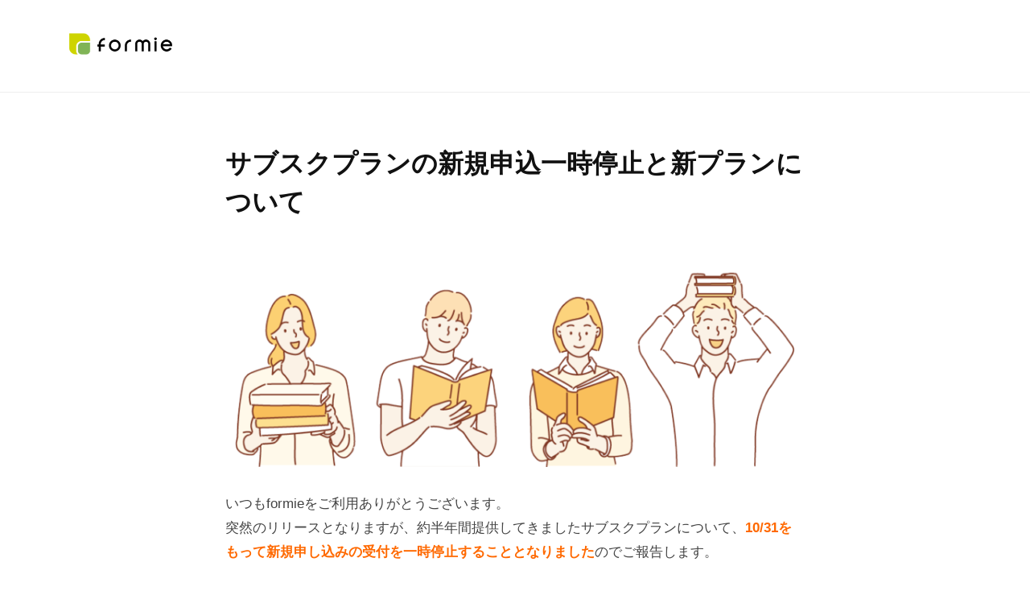

--- FILE ---
content_type: text/html; charset=UTF-8
request_url: https://formie-blog.net/subsc-stop
body_size: 24137
content:
<!DOCTYPE html>
<html lang="ja">
<head>
<meta charset="UTF-8">
<meta name="viewport" content="width=device-width, initial-scale=1">
<title>サブスクプランの新規申込一時停止と新プランについて &#8211; formie BLOG</title>
<meta name='robots' content='max-image-preview:large' />
<link rel="alternate" type="application/rss+xml" title="formie BLOG &raquo; フィード" href="https://formie-blog.net/feed" />
<link rel="alternate" type="application/rss+xml" title="formie BLOG &raquo; コメントフィード" href="https://formie-blog.net/comments/feed" />
<link rel="alternate" title="oEmbed (JSON)" type="application/json+oembed" href="https://formie-blog.net/wp-json/oembed/1.0/embed?url=https%3A%2F%2Fformie-blog.net%2Fsubsc-stop" />
<link rel="alternate" title="oEmbed (XML)" type="text/xml+oembed" href="https://formie-blog.net/wp-json/oembed/1.0/embed?url=https%3A%2F%2Fformie-blog.net%2Fsubsc-stop&#038;format=xml" />
<style id='wp-img-auto-sizes-contain-inline-css' type='text/css'>
img:is([sizes=auto i],[sizes^="auto," i]){contain-intrinsic-size:3000px 1500px}
/*# sourceURL=wp-img-auto-sizes-contain-inline-css */
</style>
<style id='wp-emoji-styles-inline-css' type='text/css'>

	img.wp-smiley, img.emoji {
		display: inline !important;
		border: none !important;
		box-shadow: none !important;
		height: 1em !important;
		width: 1em !important;
		margin: 0 0.07em !important;
		vertical-align: -0.1em !important;
		background: none !important;
		padding: 0 !important;
	}
/*# sourceURL=wp-emoji-styles-inline-css */
</style>
<style id='wp-block-library-inline-css' type='text/css'>
:root{--wp-block-synced-color:#7a00df;--wp-block-synced-color--rgb:122,0,223;--wp-bound-block-color:var(--wp-block-synced-color);--wp-editor-canvas-background:#ddd;--wp-admin-theme-color:#007cba;--wp-admin-theme-color--rgb:0,124,186;--wp-admin-theme-color-darker-10:#006ba1;--wp-admin-theme-color-darker-10--rgb:0,107,160.5;--wp-admin-theme-color-darker-20:#005a87;--wp-admin-theme-color-darker-20--rgb:0,90,135;--wp-admin-border-width-focus:2px}@media (min-resolution:192dpi){:root{--wp-admin-border-width-focus:1.5px}}.wp-element-button{cursor:pointer}:root .has-very-light-gray-background-color{background-color:#eee}:root .has-very-dark-gray-background-color{background-color:#313131}:root .has-very-light-gray-color{color:#eee}:root .has-very-dark-gray-color{color:#313131}:root .has-vivid-green-cyan-to-vivid-cyan-blue-gradient-background{background:linear-gradient(135deg,#00d084,#0693e3)}:root .has-purple-crush-gradient-background{background:linear-gradient(135deg,#34e2e4,#4721fb 50%,#ab1dfe)}:root .has-hazy-dawn-gradient-background{background:linear-gradient(135deg,#faaca8,#dad0ec)}:root .has-subdued-olive-gradient-background{background:linear-gradient(135deg,#fafae1,#67a671)}:root .has-atomic-cream-gradient-background{background:linear-gradient(135deg,#fdd79a,#004a59)}:root .has-nightshade-gradient-background{background:linear-gradient(135deg,#330968,#31cdcf)}:root .has-midnight-gradient-background{background:linear-gradient(135deg,#020381,#2874fc)}:root{--wp--preset--font-size--normal:16px;--wp--preset--font-size--huge:42px}.has-regular-font-size{font-size:1em}.has-larger-font-size{font-size:2.625em}.has-normal-font-size{font-size:var(--wp--preset--font-size--normal)}.has-huge-font-size{font-size:var(--wp--preset--font-size--huge)}.has-text-align-center{text-align:center}.has-text-align-left{text-align:left}.has-text-align-right{text-align:right}.has-fit-text{white-space:nowrap!important}#end-resizable-editor-section{display:none}.aligncenter{clear:both}.items-justified-left{justify-content:flex-start}.items-justified-center{justify-content:center}.items-justified-right{justify-content:flex-end}.items-justified-space-between{justify-content:space-between}.screen-reader-text{border:0;clip-path:inset(50%);height:1px;margin:-1px;overflow:hidden;padding:0;position:absolute;width:1px;word-wrap:normal!important}.screen-reader-text:focus{background-color:#ddd;clip-path:none;color:#444;display:block;font-size:1em;height:auto;left:5px;line-height:normal;padding:15px 23px 14px;text-decoration:none;top:5px;width:auto;z-index:100000}html :where(.has-border-color){border-style:solid}html :where([style*=border-top-color]){border-top-style:solid}html :where([style*=border-right-color]){border-right-style:solid}html :where([style*=border-bottom-color]){border-bottom-style:solid}html :where([style*=border-left-color]){border-left-style:solid}html :where([style*=border-width]){border-style:solid}html :where([style*=border-top-width]){border-top-style:solid}html :where([style*=border-right-width]){border-right-style:solid}html :where([style*=border-bottom-width]){border-bottom-style:solid}html :where([style*=border-left-width]){border-left-style:solid}html :where(img[class*=wp-image-]){height:auto;max-width:100%}:where(figure){margin:0 0 1em}html :where(.is-position-sticky){--wp-admin--admin-bar--position-offset:var(--wp-admin--admin-bar--height,0px)}@media screen and (max-width:600px){html :where(.is-position-sticky){--wp-admin--admin-bar--position-offset:0px}}

/*# sourceURL=wp-block-library-inline-css */
</style><style id='wp-block-heading-inline-css' type='text/css'>
h1:where(.wp-block-heading).has-background,h2:where(.wp-block-heading).has-background,h3:where(.wp-block-heading).has-background,h4:where(.wp-block-heading).has-background,h5:where(.wp-block-heading).has-background,h6:where(.wp-block-heading).has-background{padding:1.25em 2.375em}h1.has-text-align-left[style*=writing-mode]:where([style*=vertical-lr]),h1.has-text-align-right[style*=writing-mode]:where([style*=vertical-rl]),h2.has-text-align-left[style*=writing-mode]:where([style*=vertical-lr]),h2.has-text-align-right[style*=writing-mode]:where([style*=vertical-rl]),h3.has-text-align-left[style*=writing-mode]:where([style*=vertical-lr]),h3.has-text-align-right[style*=writing-mode]:where([style*=vertical-rl]),h4.has-text-align-left[style*=writing-mode]:where([style*=vertical-lr]),h4.has-text-align-right[style*=writing-mode]:where([style*=vertical-rl]),h5.has-text-align-left[style*=writing-mode]:where([style*=vertical-lr]),h5.has-text-align-right[style*=writing-mode]:where([style*=vertical-rl]),h6.has-text-align-left[style*=writing-mode]:where([style*=vertical-lr]),h6.has-text-align-right[style*=writing-mode]:where([style*=vertical-rl]){rotate:180deg}
/*# sourceURL=https://formie-blog.net/wp-includes/blocks/heading/style.min.css */
</style>
<style id='wp-block-image-inline-css' type='text/css'>
.wp-block-image>a,.wp-block-image>figure>a{display:inline-block}.wp-block-image img{box-sizing:border-box;height:auto;max-width:100%;vertical-align:bottom}@media not (prefers-reduced-motion){.wp-block-image img.hide{visibility:hidden}.wp-block-image img.show{animation:show-content-image .4s}}.wp-block-image[style*=border-radius] img,.wp-block-image[style*=border-radius]>a{border-radius:inherit}.wp-block-image.has-custom-border img{box-sizing:border-box}.wp-block-image.aligncenter{text-align:center}.wp-block-image.alignfull>a,.wp-block-image.alignwide>a{width:100%}.wp-block-image.alignfull img,.wp-block-image.alignwide img{height:auto;width:100%}.wp-block-image .aligncenter,.wp-block-image .alignleft,.wp-block-image .alignright,.wp-block-image.aligncenter,.wp-block-image.alignleft,.wp-block-image.alignright{display:table}.wp-block-image .aligncenter>figcaption,.wp-block-image .alignleft>figcaption,.wp-block-image .alignright>figcaption,.wp-block-image.aligncenter>figcaption,.wp-block-image.alignleft>figcaption,.wp-block-image.alignright>figcaption{caption-side:bottom;display:table-caption}.wp-block-image .alignleft{float:left;margin:.5em 1em .5em 0}.wp-block-image .alignright{float:right;margin:.5em 0 .5em 1em}.wp-block-image .aligncenter{margin-left:auto;margin-right:auto}.wp-block-image :where(figcaption){margin-bottom:1em;margin-top:.5em}.wp-block-image.is-style-circle-mask img{border-radius:9999px}@supports ((-webkit-mask-image:none) or (mask-image:none)) or (-webkit-mask-image:none){.wp-block-image.is-style-circle-mask img{border-radius:0;-webkit-mask-image:url('data:image/svg+xml;utf8,<svg viewBox="0 0 100 100" xmlns="http://www.w3.org/2000/svg"><circle cx="50" cy="50" r="50"/></svg>');mask-image:url('data:image/svg+xml;utf8,<svg viewBox="0 0 100 100" xmlns="http://www.w3.org/2000/svg"><circle cx="50" cy="50" r="50"/></svg>');mask-mode:alpha;-webkit-mask-position:center;mask-position:center;-webkit-mask-repeat:no-repeat;mask-repeat:no-repeat;-webkit-mask-size:contain;mask-size:contain}}:root :where(.wp-block-image.is-style-rounded img,.wp-block-image .is-style-rounded img){border-radius:9999px}.wp-block-image figure{margin:0}.wp-lightbox-container{display:flex;flex-direction:column;position:relative}.wp-lightbox-container img{cursor:zoom-in}.wp-lightbox-container img:hover+button{opacity:1}.wp-lightbox-container button{align-items:center;backdrop-filter:blur(16px) saturate(180%);background-color:#5a5a5a40;border:none;border-radius:4px;cursor:zoom-in;display:flex;height:20px;justify-content:center;opacity:0;padding:0;position:absolute;right:16px;text-align:center;top:16px;width:20px;z-index:100}@media not (prefers-reduced-motion){.wp-lightbox-container button{transition:opacity .2s ease}}.wp-lightbox-container button:focus-visible{outline:3px auto #5a5a5a40;outline:3px auto -webkit-focus-ring-color;outline-offset:3px}.wp-lightbox-container button:hover{cursor:pointer;opacity:1}.wp-lightbox-container button:focus{opacity:1}.wp-lightbox-container button:focus,.wp-lightbox-container button:hover,.wp-lightbox-container button:not(:hover):not(:active):not(.has-background){background-color:#5a5a5a40;border:none}.wp-lightbox-overlay{box-sizing:border-box;cursor:zoom-out;height:100vh;left:0;overflow:hidden;position:fixed;top:0;visibility:hidden;width:100%;z-index:100000}.wp-lightbox-overlay .close-button{align-items:center;cursor:pointer;display:flex;justify-content:center;min-height:40px;min-width:40px;padding:0;position:absolute;right:calc(env(safe-area-inset-right) + 16px);top:calc(env(safe-area-inset-top) + 16px);z-index:5000000}.wp-lightbox-overlay .close-button:focus,.wp-lightbox-overlay .close-button:hover,.wp-lightbox-overlay .close-button:not(:hover):not(:active):not(.has-background){background:none;border:none}.wp-lightbox-overlay .lightbox-image-container{height:var(--wp--lightbox-container-height);left:50%;overflow:hidden;position:absolute;top:50%;transform:translate(-50%,-50%);transform-origin:top left;width:var(--wp--lightbox-container-width);z-index:9999999999}.wp-lightbox-overlay .wp-block-image{align-items:center;box-sizing:border-box;display:flex;height:100%;justify-content:center;margin:0;position:relative;transform-origin:0 0;width:100%;z-index:3000000}.wp-lightbox-overlay .wp-block-image img{height:var(--wp--lightbox-image-height);min-height:var(--wp--lightbox-image-height);min-width:var(--wp--lightbox-image-width);width:var(--wp--lightbox-image-width)}.wp-lightbox-overlay .wp-block-image figcaption{display:none}.wp-lightbox-overlay button{background:none;border:none}.wp-lightbox-overlay .scrim{background-color:#fff;height:100%;opacity:.9;position:absolute;width:100%;z-index:2000000}.wp-lightbox-overlay.active{visibility:visible}@media not (prefers-reduced-motion){.wp-lightbox-overlay.active{animation:turn-on-visibility .25s both}.wp-lightbox-overlay.active img{animation:turn-on-visibility .35s both}.wp-lightbox-overlay.show-closing-animation:not(.active){animation:turn-off-visibility .35s both}.wp-lightbox-overlay.show-closing-animation:not(.active) img{animation:turn-off-visibility .25s both}.wp-lightbox-overlay.zoom.active{animation:none;opacity:1;visibility:visible}.wp-lightbox-overlay.zoom.active .lightbox-image-container{animation:lightbox-zoom-in .4s}.wp-lightbox-overlay.zoom.active .lightbox-image-container img{animation:none}.wp-lightbox-overlay.zoom.active .scrim{animation:turn-on-visibility .4s forwards}.wp-lightbox-overlay.zoom.show-closing-animation:not(.active){animation:none}.wp-lightbox-overlay.zoom.show-closing-animation:not(.active) .lightbox-image-container{animation:lightbox-zoom-out .4s}.wp-lightbox-overlay.zoom.show-closing-animation:not(.active) .lightbox-image-container img{animation:none}.wp-lightbox-overlay.zoom.show-closing-animation:not(.active) .scrim{animation:turn-off-visibility .4s forwards}}@keyframes show-content-image{0%{visibility:hidden}99%{visibility:hidden}to{visibility:visible}}@keyframes turn-on-visibility{0%{opacity:0}to{opacity:1}}@keyframes turn-off-visibility{0%{opacity:1;visibility:visible}99%{opacity:0;visibility:visible}to{opacity:0;visibility:hidden}}@keyframes lightbox-zoom-in{0%{transform:translate(calc((-100vw + var(--wp--lightbox-scrollbar-width))/2 + var(--wp--lightbox-initial-left-position)),calc(-50vh + var(--wp--lightbox-initial-top-position))) scale(var(--wp--lightbox-scale))}to{transform:translate(-50%,-50%) scale(1)}}@keyframes lightbox-zoom-out{0%{transform:translate(-50%,-50%) scale(1);visibility:visible}99%{visibility:visible}to{transform:translate(calc((-100vw + var(--wp--lightbox-scrollbar-width))/2 + var(--wp--lightbox-initial-left-position)),calc(-50vh + var(--wp--lightbox-initial-top-position))) scale(var(--wp--lightbox-scale));visibility:hidden}}
/*# sourceURL=https://formie-blog.net/wp-includes/blocks/image/style.min.css */
</style>
<style id='wp-block-paragraph-inline-css' type='text/css'>
.is-small-text{font-size:.875em}.is-regular-text{font-size:1em}.is-large-text{font-size:2.25em}.is-larger-text{font-size:3em}.has-drop-cap:not(:focus):first-letter{float:left;font-size:8.4em;font-style:normal;font-weight:100;line-height:.68;margin:.05em .1em 0 0;text-transform:uppercase}body.rtl .has-drop-cap:not(:focus):first-letter{float:none;margin-left:.1em}p.has-drop-cap.has-background{overflow:hidden}:root :where(p.has-background){padding:1.25em 2.375em}:where(p.has-text-color:not(.has-link-color)) a{color:inherit}p.has-text-align-left[style*="writing-mode:vertical-lr"],p.has-text-align-right[style*="writing-mode:vertical-rl"]{rotate:180deg}
/*# sourceURL=https://formie-blog.net/wp-includes/blocks/paragraph/style.min.css */
</style>
<style id='global-styles-inline-css' type='text/css'>
:root{--wp--preset--aspect-ratio--square: 1;--wp--preset--aspect-ratio--4-3: 4/3;--wp--preset--aspect-ratio--3-4: 3/4;--wp--preset--aspect-ratio--3-2: 3/2;--wp--preset--aspect-ratio--2-3: 2/3;--wp--preset--aspect-ratio--16-9: 16/9;--wp--preset--aspect-ratio--9-16: 9/16;--wp--preset--color--black: #000000;--wp--preset--color--cyan-bluish-gray: #abb8c3;--wp--preset--color--white: #ffffff;--wp--preset--color--pale-pink: #f78da7;--wp--preset--color--vivid-red: #cf2e2e;--wp--preset--color--luminous-vivid-orange: #ff6900;--wp--preset--color--luminous-vivid-amber: #fcb900;--wp--preset--color--light-green-cyan: #7bdcb5;--wp--preset--color--vivid-green-cyan: #00d084;--wp--preset--color--pale-cyan-blue: #8ed1fc;--wp--preset--color--vivid-cyan-blue: #0693e3;--wp--preset--color--vivid-purple: #9b51e0;--wp--preset--color--central-palette-1: #FFF6D0;--wp--preset--color--central-palette-2: #FFD8D0;--wp--preset--color--central-palette-3: #222222;--wp--preset--color--central-palette-4: #FF6900;--wp--preset--color--central-palette-5: #ABB8C3;--wp--preset--gradient--vivid-cyan-blue-to-vivid-purple: linear-gradient(135deg,rgb(6,147,227) 0%,rgb(155,81,224) 100%);--wp--preset--gradient--light-green-cyan-to-vivid-green-cyan: linear-gradient(135deg,rgb(122,220,180) 0%,rgb(0,208,130) 100%);--wp--preset--gradient--luminous-vivid-amber-to-luminous-vivid-orange: linear-gradient(135deg,rgb(252,185,0) 0%,rgb(255,105,0) 100%);--wp--preset--gradient--luminous-vivid-orange-to-vivid-red: linear-gradient(135deg,rgb(255,105,0) 0%,rgb(207,46,46) 100%);--wp--preset--gradient--very-light-gray-to-cyan-bluish-gray: linear-gradient(135deg,rgb(238,238,238) 0%,rgb(169,184,195) 100%);--wp--preset--gradient--cool-to-warm-spectrum: linear-gradient(135deg,rgb(74,234,220) 0%,rgb(151,120,209) 20%,rgb(207,42,186) 40%,rgb(238,44,130) 60%,rgb(251,105,98) 80%,rgb(254,248,76) 100%);--wp--preset--gradient--blush-light-purple: linear-gradient(135deg,rgb(255,206,236) 0%,rgb(152,150,240) 100%);--wp--preset--gradient--blush-bordeaux: linear-gradient(135deg,rgb(254,205,165) 0%,rgb(254,45,45) 50%,rgb(107,0,62) 100%);--wp--preset--gradient--luminous-dusk: linear-gradient(135deg,rgb(255,203,112) 0%,rgb(199,81,192) 50%,rgb(65,88,208) 100%);--wp--preset--gradient--pale-ocean: linear-gradient(135deg,rgb(255,245,203) 0%,rgb(182,227,212) 50%,rgb(51,167,181) 100%);--wp--preset--gradient--electric-grass: linear-gradient(135deg,rgb(202,248,128) 0%,rgb(113,206,126) 100%);--wp--preset--gradient--midnight: linear-gradient(135deg,rgb(2,3,129) 0%,rgb(40,116,252) 100%);--wp--preset--font-size--small: 13px;--wp--preset--font-size--medium: 20px;--wp--preset--font-size--large: 36px;--wp--preset--font-size--x-large: 42px;--wp--preset--spacing--20: 0.44rem;--wp--preset--spacing--30: 0.67rem;--wp--preset--spacing--40: 1rem;--wp--preset--spacing--50: 1.5rem;--wp--preset--spacing--60: 2.25rem;--wp--preset--spacing--70: 3.38rem;--wp--preset--spacing--80: 5.06rem;--wp--preset--shadow--natural: 6px 6px 9px rgba(0, 0, 0, 0.2);--wp--preset--shadow--deep: 12px 12px 50px rgba(0, 0, 0, 0.4);--wp--preset--shadow--sharp: 6px 6px 0px rgba(0, 0, 0, 0.2);--wp--preset--shadow--outlined: 6px 6px 0px -3px rgb(255, 255, 255), 6px 6px rgb(0, 0, 0);--wp--preset--shadow--crisp: 6px 6px 0px rgb(0, 0, 0);}:where(.is-layout-flex){gap: 0.5em;}:where(.is-layout-grid){gap: 0.5em;}body .is-layout-flex{display: flex;}.is-layout-flex{flex-wrap: wrap;align-items: center;}.is-layout-flex > :is(*, div){margin: 0;}body .is-layout-grid{display: grid;}.is-layout-grid > :is(*, div){margin: 0;}:where(.wp-block-columns.is-layout-flex){gap: 2em;}:where(.wp-block-columns.is-layout-grid){gap: 2em;}:where(.wp-block-post-template.is-layout-flex){gap: 1.25em;}:where(.wp-block-post-template.is-layout-grid){gap: 1.25em;}.has-black-color{color: var(--wp--preset--color--black) !important;}.has-cyan-bluish-gray-color{color: var(--wp--preset--color--cyan-bluish-gray) !important;}.has-white-color{color: var(--wp--preset--color--white) !important;}.has-pale-pink-color{color: var(--wp--preset--color--pale-pink) !important;}.has-vivid-red-color{color: var(--wp--preset--color--vivid-red) !important;}.has-luminous-vivid-orange-color{color: var(--wp--preset--color--luminous-vivid-orange) !important;}.has-luminous-vivid-amber-color{color: var(--wp--preset--color--luminous-vivid-amber) !important;}.has-light-green-cyan-color{color: var(--wp--preset--color--light-green-cyan) !important;}.has-vivid-green-cyan-color{color: var(--wp--preset--color--vivid-green-cyan) !important;}.has-pale-cyan-blue-color{color: var(--wp--preset--color--pale-cyan-blue) !important;}.has-vivid-cyan-blue-color{color: var(--wp--preset--color--vivid-cyan-blue) !important;}.has-vivid-purple-color{color: var(--wp--preset--color--vivid-purple) !important;}.has-black-background-color{background-color: var(--wp--preset--color--black) !important;}.has-cyan-bluish-gray-background-color{background-color: var(--wp--preset--color--cyan-bluish-gray) !important;}.has-white-background-color{background-color: var(--wp--preset--color--white) !important;}.has-pale-pink-background-color{background-color: var(--wp--preset--color--pale-pink) !important;}.has-vivid-red-background-color{background-color: var(--wp--preset--color--vivid-red) !important;}.has-luminous-vivid-orange-background-color{background-color: var(--wp--preset--color--luminous-vivid-orange) !important;}.has-luminous-vivid-amber-background-color{background-color: var(--wp--preset--color--luminous-vivid-amber) !important;}.has-light-green-cyan-background-color{background-color: var(--wp--preset--color--light-green-cyan) !important;}.has-vivid-green-cyan-background-color{background-color: var(--wp--preset--color--vivid-green-cyan) !important;}.has-pale-cyan-blue-background-color{background-color: var(--wp--preset--color--pale-cyan-blue) !important;}.has-vivid-cyan-blue-background-color{background-color: var(--wp--preset--color--vivid-cyan-blue) !important;}.has-vivid-purple-background-color{background-color: var(--wp--preset--color--vivid-purple) !important;}.has-black-border-color{border-color: var(--wp--preset--color--black) !important;}.has-cyan-bluish-gray-border-color{border-color: var(--wp--preset--color--cyan-bluish-gray) !important;}.has-white-border-color{border-color: var(--wp--preset--color--white) !important;}.has-pale-pink-border-color{border-color: var(--wp--preset--color--pale-pink) !important;}.has-vivid-red-border-color{border-color: var(--wp--preset--color--vivid-red) !important;}.has-luminous-vivid-orange-border-color{border-color: var(--wp--preset--color--luminous-vivid-orange) !important;}.has-luminous-vivid-amber-border-color{border-color: var(--wp--preset--color--luminous-vivid-amber) !important;}.has-light-green-cyan-border-color{border-color: var(--wp--preset--color--light-green-cyan) !important;}.has-vivid-green-cyan-border-color{border-color: var(--wp--preset--color--vivid-green-cyan) !important;}.has-pale-cyan-blue-border-color{border-color: var(--wp--preset--color--pale-cyan-blue) !important;}.has-vivid-cyan-blue-border-color{border-color: var(--wp--preset--color--vivid-cyan-blue) !important;}.has-vivid-purple-border-color{border-color: var(--wp--preset--color--vivid-purple) !important;}.has-vivid-cyan-blue-to-vivid-purple-gradient-background{background: var(--wp--preset--gradient--vivid-cyan-blue-to-vivid-purple) !important;}.has-light-green-cyan-to-vivid-green-cyan-gradient-background{background: var(--wp--preset--gradient--light-green-cyan-to-vivid-green-cyan) !important;}.has-luminous-vivid-amber-to-luminous-vivid-orange-gradient-background{background: var(--wp--preset--gradient--luminous-vivid-amber-to-luminous-vivid-orange) !important;}.has-luminous-vivid-orange-to-vivid-red-gradient-background{background: var(--wp--preset--gradient--luminous-vivid-orange-to-vivid-red) !important;}.has-very-light-gray-to-cyan-bluish-gray-gradient-background{background: var(--wp--preset--gradient--very-light-gray-to-cyan-bluish-gray) !important;}.has-cool-to-warm-spectrum-gradient-background{background: var(--wp--preset--gradient--cool-to-warm-spectrum) !important;}.has-blush-light-purple-gradient-background{background: var(--wp--preset--gradient--blush-light-purple) !important;}.has-blush-bordeaux-gradient-background{background: var(--wp--preset--gradient--blush-bordeaux) !important;}.has-luminous-dusk-gradient-background{background: var(--wp--preset--gradient--luminous-dusk) !important;}.has-pale-ocean-gradient-background{background: var(--wp--preset--gradient--pale-ocean) !important;}.has-electric-grass-gradient-background{background: var(--wp--preset--gradient--electric-grass) !important;}.has-midnight-gradient-background{background: var(--wp--preset--gradient--midnight) !important;}.has-small-font-size{font-size: var(--wp--preset--font-size--small) !important;}.has-medium-font-size{font-size: var(--wp--preset--font-size--medium) !important;}.has-large-font-size{font-size: var(--wp--preset--font-size--large) !important;}.has-x-large-font-size{font-size: var(--wp--preset--font-size--x-large) !important;}
/*# sourceURL=global-styles-inline-css */
</style>

<style id='classic-theme-styles-inline-css' type='text/css'>
/*! This file is auto-generated */
.wp-block-button__link{color:#fff;background-color:#32373c;border-radius:9999px;box-shadow:none;text-decoration:none;padding:calc(.667em + 2px) calc(1.333em + 2px);font-size:1.125em}.wp-block-file__button{background:#32373c;color:#fff;text-decoration:none}
/*# sourceURL=/wp-includes/css/classic-themes.min.css */
</style>
<link rel='stylesheet' id='liquid-block-speech-css' href='https://formie-blog.net/wp-content/plugins/liquid-speech-balloon/css/block.css?ver=6.9' type='text/css' media='all' />
<link rel='stylesheet' id='copy-the-code-css' href='https://formie-blog.net/wp-content/plugins/copy-the-code/assets/css/copy-the-code.css?ver=2.2.0' type='text/css' media='all' />
<link rel='stylesheet' id='toc-screen-css' href='https://formie-blog.net/wp-content/plugins/table-of-contents-plus/screen.min.css?ver=2002' type='text/css' media='all' />
<link rel='stylesheet' id='fontawesome-css' href='https://formie-blog.net/wp-content/themes/businesspress/inc/font-awesome/css/font-awesome.css?ver=4.7.0' type='text/css' media='all' />
<link rel='stylesheet' id='normalize-css' href='https://formie-blog.net/wp-content/themes/businesspress/css/normalize.css?ver=8.0.0' type='text/css' media='all' />
<link rel='stylesheet' id='businesspress-style-css' href='https://formie-blog.net/wp-content/themes/businesspress/style.css?ver=1.0.0' type='text/css' media='all' />
<style id='businesspress-style-inline-css' type='text/css'>

	a,
	.subheader {
		color: #adbc03;
	}
	a:hover {
		color: #c2d304;
	}
	a.home-header-button-main {
		background-color: #adbc03;
	}
	a.home-header-button-main:hover {
		background-color: #c2d304;
	}
	code, kbd, tt, var,
	th,
	pre,
	.top-bar,
	.author-profile,
	.pagination .current,
	.page-links .page-numbers,
	.tagcloud a,
	.widget_calendar tbody td a,
	.container-wrapper,
	.site-bottom {
		background-color: #f4f5f6;
	}

	.jumbotron {
		background-image: url("https://formie-blog.net/wp-content/themes/businesspress/images/header.jpg");
	}
	.home-header-content {
		text-align: left;
	}

	@media screen and (min-width: 980px) {
		.footer-widget-1 {
			width: 49.98%;
		}
		.footer-widget-2 {
			width: 24.99%;
		}
		.footer-widget-3 {
			width: 24.99%;
		}
		.footer-widget-4 {
			width: 0%;
		}
		.footer-widget-5 {
			width: 0%;
		}
		.footer-widget-6 {
			width: 0%;
		}
	}
	
/*# sourceURL=businesspress-style-inline-css */
</style>
<style id="kt_central_palette_gutenberg_css" type="text/css">.has-central-palette-1-color{color:#FFF6D0}.has-central-palette-1-background-color{background-color:#FFF6D0}.has-central-palette-2-color{color:#FFD8D0}.has-central-palette-2-background-color{background-color:#FFD8D0}.has-central-palette-3-color{color:#222222}.has-central-palette-3-background-color{background-color:#222222}.has-central-palette-4-color{color:#FF6900}.has-central-palette-4-background-color{background-color:#FF6900}.has-central-palette-5-color{color:#ABB8C3}.has-central-palette-5-background-color{background-color:#ABB8C3}
</style>
<script type="text/javascript" src="https://formie-blog.net/wp-includes/js/jquery/jquery.min.js?ver=3.7.1" id="jquery-core-js"></script>
<script type="text/javascript" src="https://formie-blog.net/wp-includes/js/jquery/jquery-migrate.min.js?ver=3.4.1" id="jquery-migrate-js"></script>
<script type="text/javascript" id="eio-lazy-load-js-extra">
/* <![CDATA[ */
var eio_lazy_vars = {"exactdn_domain":"","skip_autoscale":"0"};
//# sourceURL=eio-lazy-load-js-extra
/* ]]> */
</script>
<script type="text/javascript" src="https://formie-blog.net/wp-content/plugins/ewww-image-optimizer/includes/lazysizes.min.js?ver=603.0" id="eio-lazy-load-js"></script>
<link rel="https://api.w.org/" href="https://formie-blog.net/wp-json/" /><link rel="alternate" title="JSON" type="application/json" href="https://formie-blog.net/wp-json/wp/v2/pages/1775" /><link rel="EditURI" type="application/rsd+xml" title="RSD" href="https://formie-blog.net/xmlrpc.php?rsd" />
<meta name="generator" content="WordPress 6.9" />
<link rel="canonical" href="https://formie-blog.net/subsc-stop" />
<link rel='shortlink' href='https://formie-blog.net/?p=1775' />
<style type="text/css">.liquid-speech-balloon-00 .liquid-speech-balloon-avatar { background-image: url("https://formie-blog.net/wp-content/uploads/2021/03/namekawa-icon.jpg"); } .liquid-speech-balloon-01 .liquid-speech-balloon-avatar { background-image: url("https://formie-blog.net/wp-content/uploads/2021/03/reiko4-scaled-e1614703053537.jpg"); } .liquid-speech-balloon-08 .liquid-speech-balloon-avatar { background-image: url("https://formie.net/news/wp-content/uploads/2019/03/1520594288-9MgVLdSwnbNgeNA3p1zVLy473dMeeT-300x185.jpg"); } .liquid-speech-balloon-09 .liquid-speech-balloon-avatar { background-image: url("https://formie.net/news/wp-content/uploads/2019/03/1549112534-FbUaVkUpBBX77R6gLtAW3KTCGEXVsp-300x185.jpg"); } .liquid-speech-balloon-10 .liquid-speech-balloon-avatar { background-image: url("https://formie.net/news/wp-content/uploads/2018/11/1538725459-aZWzVvwkcD9KDQNesHDDdNLfZFuEXe-300x185.jpg"); } .liquid-speech-balloon-11 .liquid-speech-balloon-avatar { background-image: url("https://formie.net/news/wp-content/uploads/2018/09/1532346512-YU6Q5UyyCuhXqCAMUBS2b2WcRZ5bYF-300x185.jpg"); } .liquid-speech-balloon-12 .liquid-speech-balloon-avatar { background-image: url("https://formie.net/news/wp-content/uploads/2018/09/1464851117-wbm9QdtWR4a4K7gMJwXQJz6LURnrr1-300x185.jpg"); } .liquid-speech-balloon-13 .liquid-speech-balloon-avatar { background-image: url("https://formie-blog.net/wp-content/uploads/2021/03/Ooishi-min-scaled-e1615787751312.jpeg"); } .liquid-speech-balloon-14 .liquid-speech-balloon-avatar { background-image: url("https://formie-blog.net/wp-content/uploads/2021/03/Kitagawa-min-e1615787924971.jpeg"); } .liquid-speech-balloon-15 .liquid-speech-balloon-avatar { background-image: url("https://formie-blog.net/wp-content/uploads/2021/03/Arai-min-scaled-e1615787991656.jpeg"); } .liquid-speech-balloon-16 .liquid-speech-balloon-avatar { background-image: url("https://formie-blog.net/wp-content/uploads/2021/03/Avatar4.jpeg"); } .liquid-speech-balloon-17 .liquid-speech-balloon-avatar { background-image: url("https://formie-blog.net/wp-content/uploads/2021/03/Avatar5.jpeg"); } .liquid-speech-balloon-18 .liquid-speech-balloon-avatar { background-image: url("https://formie-blog.net/wp-content/uploads/2021/02/IzakiEriko.jpg"); } .liquid-speech-balloon-19 .liquid-speech-balloon-avatar { background-image: url("https://formie-blog.net/wp-content/uploads/2021/03/aishin.jpeg"); } .liquid-speech-balloon-20 .liquid-speech-balloon-avatar { background-image: url("https://formie-blog.net/wp-content/uploads/2021/03/usericonad1.jpg"); } .liquid-speech-balloon-21 .liquid-speech-balloon-avatar { background-image: url("https://formie-blog.net/wp-content/uploads/2021/03/usericonad2.jpg"); } .liquid-speech-balloon-22 .liquid-speech-balloon-avatar { background-image: url("https://formie-blog.net/wp-content/uploads/2021/03/usericonad3.jpg"); } .liquid-speech-balloon-23 .liquid-speech-balloon-avatar { background-image: url("https://formie-blog.net/wp-content/uploads/2021/03/usericonad4.jpg"); } .liquid-speech-balloon-24 .liquid-speech-balloon-avatar { background-image: url("https://formie-blog.net/wp-content/uploads/2021/03/formie_logo_square_icon-s.jpg"); } .liquid-speech-balloon-25 .liquid-speech-balloon-avatar { background-image: url("https://formie-blog.net/wp-content/uploads/2021/03/Furotani-edited-1.jpeg"); } .liquid-speech-balloon-26 .liquid-speech-balloon-avatar { background-image: url("https://formie-blog.net/wp-content/uploads/2021/03/Tsuchida-e1616572545573.jpeg"); } .liquid-speech-balloon-27 .liquid-speech-balloon-avatar { background-image: url("https://formie-blog.net/wp-content/uploads/2021/03/Oonuki-e1616576359529.jpeg"); } .liquid-speech-balloon-28 .liquid-speech-balloon-avatar { background-image: url("https://formie-blog.net/wp-content/uploads/2021/03/Shinchan-e1616831566226.jpeg"); } .liquid-speech-balloon-29 .liquid-speech-balloon-avatar { background-image: url("https://formie-blog.net/wp-content/uploads/2021/03/Kato.jpeg"); } .liquid-speech-balloon-30 .liquid-speech-balloon-avatar { background-image: url("https://formie-blog.net/wp-content/uploads/2021/03/Suzuki_Cheese.jpeg"); } .liquid-speech-balloon-31 .liquid-speech-balloon-avatar { background-image: url("https://formie-blog.net/wp-content/uploads/2021/03/Fujita.jpeg"); } .liquid-speech-balloon-32 .liquid-speech-balloon-avatar { background-image: url("https://formie-blog.net/wp-content/uploads/2021/03/Taro_Avatar-e1617004639691.jpg"); } .liquid-speech-balloon-33 .liquid-speech-balloon-avatar { background-image: url("https://formie-blog.net/wp-content/uploads/2021/03/Nakasone-e1617015007213.jpg"); } .liquid-speech-balloon-34 .liquid-speech-balloon-avatar { background-image: url("https://formie-blog.net/wp-content/uploads/2021/03/Anraju_Mental.jpg"); } .liquid-speech-balloon-35 .liquid-speech-balloon-avatar { background-image: url("https://formie-blog.net/wp-content/uploads/2021/03/Fujimoto_Stomach.jpeg"); } .liquid-speech-balloon-36 .liquid-speech-balloon-avatar { background-image: url("https://formie-blog.net/wp-content/uploads/2021/03/Fukutani_Food.jpeg"); } .liquid-speech-balloon-37 .liquid-speech-balloon-avatar { background-image: url("https://formie-blog.net/wp-content/uploads/2021/03/Ishikawa_Tea.jpg"); } .liquid-speech-balloon-38 .liquid-speech-balloon-avatar { background-image: url("https://formie-blog.net/wp-content/uploads/2021/03/Iwasa_Sports.jpeg"); } .liquid-speech-balloon-39 .liquid-speech-balloon-avatar { background-image: url("https://formie-blog.net/wp-content/uploads/2021/03/MIyazato_Chocolate.jpeg"); } .liquid-speech-balloon-40 .liquid-speech-balloon-avatar { background-image: url("https://formie-blog.net/wp-content/uploads/2021/03/Soejima_Lymph.jpeg"); } .liquid-speech-balloon-41 .liquid-speech-balloon-avatar { background-image: url("https://formie-blog.net/wp-content/uploads/2021/03/Tomoko_Mental.jpg"); } .liquid-speech-balloon-42 .liquid-speech-balloon-avatar { background-image: url("https://formie-blog.net/wp-content/uploads/2021/03/Yuki_Coffee.jpg"); } .liquid-speech-balloon-43 .liquid-speech-balloon-avatar { background-image: url("https://formie-blog.net/wp-content/uploads/2022/10/アイコン1.jpg"); } .liquid-speech-balloon-44 .liquid-speech-balloon-avatar { background-image: url("https://formie-blog.net/wp-content/uploads/2022/10/戸崎さんアイコン.jpg"); } .liquid-speech-balloon-45 .liquid-speech-balloon-avatar { background-image: url("https://formie-blog.net/wp-content/uploads/2022/10/かおりさんアイコン.jpg"); } .liquid-speech-balloon-46 .liquid-speech-balloon-avatar { background-image: url("https://formie-blog.net/wp-content/uploads/2022/10/棚橋さんアイコン.jpg"); } .liquid-speech-balloon-47 .liquid-speech-balloon-avatar { background-image: url("https://formie-blog.net/wp-content/uploads/2022/11/ひなたさんアイコン.jpg"); } .liquid-speech-balloon-48 .liquid-speech-balloon-avatar { background-image: url("https://formie-blog.net/wp-content/uploads/2022/11/林さんアイコン.jpg"); } .liquid-speech-balloon-49 .liquid-speech-balloon-avatar { background-image: url("https://formie-blog.net/wp-content/uploads/2022/11/榊さんアイコン.jpg"); } .liquid-speech-balloon-50 .liquid-speech-balloon-avatar { background-image: url("https://formie-blog.net/wp-content/uploads/2022/11/neroliさんアイコン.jpg"); } .liquid-speech-balloon-51 .liquid-speech-balloon-avatar { background-image: url("https://formie-blog.net/wp-content/uploads/2022/11/加藤さんアイコン.jpg"); } .liquid-speech-balloon-52 .liquid-speech-balloon-avatar { background-image: url("https://formie-blog.net/wp-content/uploads/2022/12/舞さんアイコン.jpg"); } .liquid-speech-balloon-53 .liquid-speech-balloon-avatar { background-image: url("https://formie-blog.net/wp-content/uploads/2022/12/なおさんアイコン.jpg"); } .liquid-speech-balloon-54 .liquid-speech-balloon-avatar { background-image: url("https://formie-blog.net/wp-content/uploads/2022/12/ちいすけさんアイコン.jpg"); } .liquid-speech-balloon-55 .liquid-speech-balloon-avatar { background-image: url("https://formie-blog.net/wp-content/uploads/2022/12/桜木さんアイコン.jpg"); } .liquid-speech-balloon-56 .liquid-speech-balloon-avatar { background-image: url("https://formie-blog.net/wp-content/uploads/2023/01/山田いづみさんアイコン.jpg"); } .liquid-speech-balloon-57 .liquid-speech-balloon-avatar { background-image: url("https://formie-blog.net/wp-content/uploads/2023/01/さおりさんアイコン.jpg"); } .liquid-speech-balloon-58 .liquid-speech-balloon-avatar { background-image: url("https://formie-blog.net/wp-content/uploads/2023/01/大西さんアイコン.jpg"); } .liquid-speech-balloon-59 .liquid-speech-balloon-avatar { background-image: url("https://formie-blog.net/wp-content/uploads/2023/01/藤白さんアイコン.jpg"); } .liquid-speech-balloon-60 .liquid-speech-balloon-avatar { background-image: url("https://formie-blog.net/wp-content/uploads/2023/01/叶羽さんアイコン.jpg"); } .liquid-speech-balloon-61 .liquid-speech-balloon-avatar { background-image: url("https://formie-blog.net/wp-content/uploads/2023/02/西村さん.jpeg"); } .liquid-speech-balloon-62 .liquid-speech-balloon-avatar { background-image: url("https://formie-blog.net/wp-content/uploads/2023/02/S__296329223.jpg"); } .liquid-speech-balloon-63 .liquid-speech-balloon-avatar { background-image: url("https://formie-blog.net/wp-content/uploads/2023/02/猪坂さんアイコン.jpg"); } .liquid-speech-balloon-64 .liquid-speech-balloon-avatar { background-image: url("https://formie-blog.net/wp-content/uploads/2023/02/八戸さんアイコン.jpg"); } .liquid-speech-balloon-65 .liquid-speech-balloon-avatar { background-image: url("https://formie-blog.net/wp-content/uploads/2023/02/すずきさんアイコン.jpg"); } .liquid-speech-balloon-66 .liquid-speech-balloon-avatar { background-image: url("https://formie-blog.net/wp-content/uploads/2023/03/moyaさんアイコン.jpg"); } .liquid-speech-balloon-67 .liquid-speech-balloon-avatar { background-image: url("https://formie-blog.net/wp-content/uploads/2023/03/森下さんアイコン.jpg"); } .liquid-speech-balloon-68 .liquid-speech-balloon-avatar { background-image: url("https://formie-blog.net/wp-content/uploads/2023/03/宇崎さん.jpeg"); } .liquid-speech-balloon-69 .liquid-speech-balloon-avatar { background-image: url("https://formie-blog.net/wp-content/uploads/2023/03/金田さん.jpeg"); } .liquid-speech-balloon-70 .liquid-speech-balloon-avatar { background-image: url("https://formie-blog.net/wp-content/uploads/2023/03/yukikoさんアイコン.jpg"); } .liquid-speech-balloon-71 .liquid-speech-balloon-avatar { background-image: url("https://formie-blog.net/wp-content/uploads/2023/03/トダミキさんアイコン.jpg"); } .liquid-speech-balloon-72 .liquid-speech-balloon-avatar { background-image: url("https://formie-blog.net/wp-content/uploads/2023/03/トダミキさんアイコン.jpg"); } .liquid-speech-balloon-73 .liquid-speech-balloon-avatar { background-image: url("https://formie-blog.net/wp-content/uploads/2023/03/塩脇さんアイコン.jpg"); } .liquid-speech-balloon-74 .liquid-speech-balloon-avatar { background-image: url("https://formie-blog.net/wp-content/uploads/2023/04/松下さん.jpg"); } .liquid-speech-balloon-75 .liquid-speech-balloon-avatar { background-image: url("https://formie-blog.net/wp-content/uploads/2023/04/ひおかさん.png"); } .liquid-speech-balloon-76 .liquid-speech-balloon-avatar { background-image: url("https://formie-blog.net/wp-content/uploads/2023/04/高橋さん.jpeg"); } .liquid-speech-balloon-77 .liquid-speech-balloon-avatar { background-image: url("https://formie-blog.net/wp-content/uploads/2023/04/穐山さん.jpeg"); } .liquid-speech-balloon-78 .liquid-speech-balloon-avatar { background-image: url("https://formie-blog.net/wp-content/uploads/2023/04/西山さんアイコン.jpg"); } .liquid-speech-balloon-79 .liquid-speech-balloon-avatar { background-image: url("https://formie-blog.net/wp-content/uploads/2023/04/下迫さんアイコン.jpg"); } .liquid-speech-balloon-80 .liquid-speech-balloon-avatar { background-image: url("https://formie-blog.net/wp-content/uploads/2023/04/白鳥さんアイコン.jpg"); } .liquid-speech-balloon-81 .liquid-speech-balloon-avatar { background-image: url("https://formie-blog.net/wp-content/uploads/2023/05/watanabe.jpg"); } .liquid-speech-balloon-82 .liquid-speech-balloon-avatar { background-image: url("https://formie-blog.net/wp-content/uploads/2023/05/山田さんアイコン.jpg"); } .liquid-speech-balloon-83 .liquid-speech-balloon-avatar { background-image: url("https://formie-blog.net/wp-content/uploads/2023/05/中島さん.jpg"); } .liquid-speech-balloon-84 .liquid-speech-balloon-avatar { background-image: url("https://formie-blog.net/wp-content/uploads/2023/05/黒田さんアイコン.jpg"); } .liquid-speech-balloon-85 .liquid-speech-balloon-avatar { background-image: url("https://formie-blog.net/wp-content/uploads/2023/05/石戸さんアイコン.jpg"); } .liquid-speech-balloon-86 .liquid-speech-balloon-avatar { background-image: url("https://formie-blog.net/wp-content/uploads/2023/05/くみさんアイコン.jpg"); } .liquid-speech-balloon-87 .liquid-speech-balloon-avatar { background-image: url("https://formie-blog.net/wp-content/uploads/2023/06/1669182157576.jpg"); } .liquid-speech-balloon-88 .liquid-speech-balloon-avatar { background-image: url("https://formie-blog.net/wp-content/uploads/2023/06/大サイズ.jpg"); } .liquid-speech-balloon-89 .liquid-speech-balloon-avatar { background-image: url("https://formie-blog.net/wp-content/uploads/2023/06/2021-03-30-14-26-00-447-e1685912730210.jpg"); } .liquid-speech-balloon-90 .liquid-speech-balloon-avatar { background-image: url("https://formie-blog.net/wp-content/uploads/2023/06/Reborn-story優華さんのアイコン.jpg"); } .liquid-speech-balloon-91 .liquid-speech-balloon-avatar { background-image: url("https://formie-blog.net/wp-content/uploads/2023/06/ひろさんアイコン.jpg"); } .liquid-speech-balloon-92 .liquid-speech-balloon-avatar { background-image: url("https://formie-blog.net/wp-content/uploads/2023/06/いづみ@mamaさんアイコン.jpg"); } .liquid-speech-balloon-93 .liquid-speech-balloon-avatar { background-image: url("https://formie-blog.net/wp-content/uploads/2023/06/エルザさんアイコン.jpg"); } .liquid-speech-balloon-94 .liquid-speech-balloon-avatar { background-image: url("https://formie-blog.net/wp-content/uploads/2023/06/さくらんぼさんアイコン.jpg"); } .liquid-speech-balloon-95 .liquid-speech-balloon-avatar { background-image: url("https://formie-blog.net/wp-content/uploads/2023/07/せんちゃん.png"); } .liquid-speech-balloon-96 .liquid-speech-balloon-avatar { background-image: url("https://formie-blog.net/wp-content/uploads/2023/07/ちょっぱーさん.jpg"); } .liquid-speech-balloon-97 .liquid-speech-balloon-avatar { background-image: url("https://formie-blog.net/wp-content/uploads/2023/07/さやかさん.png"); } .liquid-speech-balloon-98 .liquid-speech-balloon-avatar { background-image: url("https://formie-blog.net/wp-content/uploads/2023/07/くっちゃむさん.jpg"); } .liquid-speech-balloon-99 .liquid-speech-balloon-avatar { background-image: url("https://formie-blog.net/wp-content/uploads/2023/07/なおちゃんさん.jpg"); } .liquid-speech-balloon-100 .liquid-speech-balloon-avatar { background-image: url("https://formie-blog.net/wp-content/uploads/2023/07/ねねさんアイコン.jpg"); } .liquid-speech-balloon-101 .liquid-speech-balloon-avatar { background-image: url("https://formie-blog.net/wp-content/uploads/2023/07/すいさんアイコン.jpg"); } .liquid-speech-balloon-102 .liquid-speech-balloon-avatar { background-image: url("https://formie-blog.net/wp-content/uploads/2023/07/たまごさんアイコン.jpg"); } .liquid-speech-balloon-103 .liquid-speech-balloon-avatar { background-image: url("https://formie-blog.net/wp-content/uploads/2023/07/saさんアイコン.jpg"); } .liquid-speech-balloon-104 .liquid-speech-balloon-avatar { background-image: url("https://formie-blog.net/wp-content/uploads/2023/07/MAさんアイコン.jpg"); } .liquid-speech-balloon-105 .liquid-speech-balloon-avatar { background-image: url("https://formie-blog.net/wp-content/uploads/2023/07/1680885165-ZHEZgCVTVfQtsCKpWA3JX7rNTgyzXV.jpg"); } .liquid-speech-balloon-106 .liquid-speech-balloon-avatar { background-image: url("https://formie-blog.net/wp-content/uploads/2023/07/1680885165-ZHEZgCVTVfQtsCKpWA3JX7rNTgyzXV.jpg"); } .liquid-speech-balloon-107 .liquid-speech-balloon-avatar { background-image: url("https://formie-blog.net/wp-content/uploads/2023/07/かぼちゃんさんアイコン.jpg"); } .liquid-speech-balloon-108 .liquid-speech-balloon-avatar { background-image: url("https://formie-blog.net/wp-content/uploads/2023/08/pianoさん.png"); } .liquid-speech-balloon-109 .liquid-speech-balloon-avatar { background-image: url("https://formie-blog.net/wp-content/uploads/2023/08/ヨウさん.jpg"); } .liquid-speech-balloon-110 .liquid-speech-balloon-avatar { background-image: url("https://formie-blog.net/wp-content/uploads/2023/08/ひろさん.jpg"); } .liquid-speech-balloon-111 .liquid-speech-balloon-avatar { background-image: url("https://formie-blog.net/wp-content/uploads/2023/08/ふみさん.jpg"); } .liquid-speech-balloon-112 .liquid-speech-balloon-avatar { background-image: url("https://formie-blog.net/wp-content/uploads/2023/08/月姫さん.jpg"); } .liquid-speech-balloon-113 .liquid-speech-balloon-avatar { background-image: url("https://formie-blog.net/wp-content/uploads/2023/08/かのさんアイコン.jpg"); } .liquid-speech-balloon-114 .liquid-speech-balloon-avatar { background-image: url("https://formie-blog.net/wp-content/uploads/2023/08/mahさんアイコン.jpg"); } .liquid-speech-balloon-115 .liquid-speech-balloon-avatar { background-image: url("https://formie-blog.net/wp-content/uploads/2023/08/かおりさんアイコン.jpg"); } .liquid-speech-balloon-116 .liquid-speech-balloon-avatar { background-image: url("https://formie-blog.net/wp-content/uploads/2023/08/ちゃっぴーさんアイコン.jpg"); } .liquid-speech-balloon-117 .liquid-speech-balloon-avatar { background-image: url("https://formie-blog.net/wp-content/uploads/2023/08/1685144759-DFxhzSLefTx4XwKWBNzacgadcJzPbq.jpg"); } .liquid-speech-balloon-118 .liquid-speech-balloon-avatar { background-image: url("https://formie-blog.net/wp-content/uploads/2023/08/スクリーンショット-2023-08-28-141157.jpg"); } .liquid-speech-balloon-119 .liquid-speech-balloon-avatar { background-image: url("https://formie-blog.net/wp-content/uploads/2023/08/スクリーンショット-2023-08-28-141323.jpg"); } .liquid-speech-balloon-120 .liquid-speech-balloon-avatar { background-image: url("https://formie-blog.net/wp-content/uploads/2023/09/Izuさん.jpg"); } .liquid-speech-balloon-121 .liquid-speech-balloon-avatar { background-image: url("https://formie-blog.net/wp-content/uploads/2023/09/ポコさん.png"); } .liquid-speech-balloon-122 .liquid-speech-balloon-avatar { background-image: url("https://formie-blog.net/wp-content/uploads/2023/09/ニンセイさん.jpg"); } .liquid-speech-balloon-123 .liquid-speech-balloon-avatar { background-image: url("https://formie-blog.net/wp-content/uploads/2023/09/てんてんさん.jpg"); } .liquid-speech-balloon-124 .liquid-speech-balloon-avatar { background-image: url("https://formie-blog.net/wp-content/uploads/2023/09/あすかさん.jpg"); } .liquid-speech-balloon-125 .liquid-speech-balloon-avatar { background-image: url("https://formie-blog.net/wp-content/uploads/2023/09/1684977661-T2xmFeUmpfzGFZgJ4JXbMrr5MzBJ6D.jpg"); } .liquid-speech-balloon-126 .liquid-speech-balloon-avatar { background-image: url("https://formie-blog.net/wp-content/uploads/2023/09/スクリーンショット-2023-09-26-133910.jpg"); } .liquid-speech-balloon-127 .liquid-speech-balloon-avatar { background-image: url("https://formie-blog.net/wp-content/uploads/2023/09/スクリーンショット-2023-09-26-135247.jpg"); } .liquid-speech-balloon-128 .liquid-speech-balloon-avatar { background-image: url("https://formie-blog.net/wp-content/uploads/2023/09/スクリーンショット-2023-09-26-142039.jpg"); } .liquid-speech-balloon-129 .liquid-speech-balloon-avatar { background-image: url("https://formie-blog.net/wp-content/uploads/2023/09/やぎこさんアイコン.jpg"); } .liquid-speech-balloon-130 .liquid-speech-balloon-avatar { background-image: url("https://formie-blog.net/wp-content/uploads/2023/09/ほたるびさんアイコン.jpg"); } .liquid-speech-balloon-131 .liquid-speech-balloon-avatar { background-image: url("https://formie-blog.net/wp-content/uploads/2023/09/スクリーンショット-2023-09-29-135739.jpg"); } .liquid-speech-balloon-132 .liquid-speech-balloon-avatar { background-image: url("https://formie-blog.net/wp-content/uploads/2023/10/ちゃど、さん.png"); } .liquid-speech-balloon-133 .liquid-speech-balloon-avatar { background-image: url("https://formie-blog.net/wp-content/uploads/2023/10/Yukiさん.jpg"); } .liquid-speech-balloon-134 .liquid-speech-balloon-avatar { background-image: url("https://formie-blog.net/wp-content/uploads/2023/10/SAURAさん.jpg"); } .liquid-speech-balloon-135 .liquid-speech-balloon-avatar { background-image: url("https://formie-blog.net/wp-content/uploads/2023/10/阿部雅斗さん.jpg"); } .liquid-speech-balloon-136 .liquid-speech-balloon-avatar { background-image: url("https://formie-blog.net/wp-content/uploads/2023/10/tomoさん.png"); } .liquid-speech-balloon-137 .liquid-speech-balloon-avatar { background-image: url("https://formie-blog.net/wp-content/uploads/2023/10/mikacoさんアイコン.jpg"); } .liquid-speech-balloon-138 .liquid-speech-balloon-avatar { background-image: url("https://formie-blog.net/wp-content/uploads/2023/10/おったかさんアイコン.jpg"); } .liquid-speech-balloon-139 .liquid-speech-balloon-avatar { background-image: url("https://formie-blog.net/wp-content/uploads/2023/10/Tミミさんアイコン.jpg"); } .liquid-speech-balloon-140 .liquid-speech-balloon-avatar { background-image: url("https://formie-blog.net/wp-content/uploads/2023/10/1688085744-JV3dUzx3t19dJLeSyVutrPy6x1DgFG.jpg"); } .liquid-speech-balloon-141 .liquid-speech-balloon-avatar { background-image: url("https://formie-blog.net/wp-content/uploads/2023/10/スクリーンショット-2023-10-20-150851.jpg"); } .liquid-speech-balloon-142 .liquid-speech-balloon-avatar { background-image: url("https://formie-blog.net/wp-content/uploads/2023/11/みぃちゃん.jpeg"); } .liquid-speech-balloon-143 .liquid-speech-balloon-avatar { background-image: url("https://formie-blog.net/wp-content/uploads/2023/11/ぽっぽさん.jpeg"); } .liquid-speech-balloon-144 .liquid-speech-balloon-avatar { background-image: url("https://formie-blog.net/wp-content/uploads/2023/11/mariさん.jpeg"); } .liquid-speech-balloon-145 .liquid-speech-balloon-avatar { background-image: url("https://formie-blog.net/wp-content/uploads/2023/11/kazukun.jpeg"); } .liquid-speech-balloon-146 .liquid-speech-balloon-avatar { background-image: url("https://formie-blog.net/wp-content/uploads/2023/11/Kさん.jpeg"); } .liquid-speech-balloon-147 .liquid-speech-balloon-avatar { background-image: url("https://formie-blog.net/wp-content/uploads/2023/11/reikoさんアイコン.jpg"); } .liquid-speech-balloon-148 .liquid-speech-balloon-avatar { background-image: url("https://formie-blog.net/wp-content/uploads/2023/11/1680478848-HZCyBK1TAcNf5Uq2Vg1qPaRsd7GhXR.jpg"); } .liquid-speech-balloon-149 .liquid-speech-balloon-avatar { background-image: url("https://formie-blog.net/wp-content/uploads/2023/11/なっつさんアイコン.jpg"); } .liquid-speech-balloon-150 .liquid-speech-balloon-avatar { background-image: url("https://formie-blog.net/wp-content/uploads/2023/11/イルカさんアイコン.jpg"); } .liquid-speech-balloon-151 .liquid-speech-balloon-avatar { background-image: url("https://formie-blog.net/wp-content/uploads/2023/11/んんさんアイコン.jpg"); } .liquid-speech-balloon-152 .liquid-speech-balloon-avatar { background-image: url("https://formie-blog.net/wp-content/uploads/2023/12/ななさん.jpeg"); } .liquid-speech-balloon-153 .liquid-speech-balloon-avatar { background-image: url("https://formie-blog.net/wp-content/uploads/2023/12/たくろーさん.jpeg"); } .liquid-speech-balloon-154 .liquid-speech-balloon-avatar { background-image: url("https://formie-blog.net/wp-content/uploads/2023/12/mikiさん.jpg"); } .liquid-speech-balloon-155 .liquid-speech-balloon-avatar { background-image: url("https://formie-blog.net/wp-content/uploads/2023/12/ナナナさん.jpeg"); } .liquid-speech-balloon-156 .liquid-speech-balloon-avatar { background-image: url("https://formie-blog.net/wp-content/uploads/2023/12/みぃ助さん.jpeg"); } .liquid-speech-balloon-157 .liquid-speech-balloon-avatar { background-image: url("https://formie-blog.net/wp-content/uploads/2023/12/sunさんアイコン.jpg"); } .liquid-speech-balloon-158 .liquid-speech-balloon-avatar { background-image: url("https://formie-blog.net/wp-content/uploads/2023/12/よへまるさんアイコン.jpg"); } .liquid-speech-balloon-159 .liquid-speech-balloon-avatar { background-image: url("https://formie-blog.net/wp-content/uploads/2023/12/みきさんアイコン.jpg"); } .liquid-speech-balloon-160 .liquid-speech-balloon-avatar { background-image: url("https://formie-blog.net/wp-content/uploads/2023/12/1681263804-AsLawkm1mnEUbm2FALsDmaG1BwbPUK-1.jpg"); } .liquid-speech-balloon-161 .liquid-speech-balloon-avatar { background-image: url("https://formie-blog.net/wp-content/uploads/2023/12/kyaodianさんアイコン.jpg"); } .liquid-speech-balloon-162 .liquid-speech-balloon-avatar { background-image: url("https://formie-blog.net/wp-content/uploads/2023/12/かおり坊や.jpeg"); } .liquid-speech-balloon-163 .liquid-speech-balloon-avatar { background-image: url("https://formie-blog.net/wp-content/uploads/2023/12/さとみ.jpeg"); } .liquid-speech-balloon-164 .liquid-speech-balloon-avatar { background-image: url("https://formie-blog.net/wp-content/uploads/2023/12/yuka.jpeg"); } .liquid-speech-balloon-165 .liquid-speech-balloon-avatar { background-image: url("https://formie-blog.net/wp-content/uploads/2023/12/しお.jpg"); } .liquid-speech-balloon-166 .liquid-speech-balloon-avatar { background-image: url("https://formie-blog.net/wp-content/uploads/2024/01/まおなん.jpeg"); } .liquid-speech-balloon-167 .liquid-speech-balloon-avatar { background-image: url("https://formie-blog.net/wp-content/uploads/2024/01/1681568197-wkebFTrwqrSK9PWJNt779YK1Yx76Wf.jpg"); } .liquid-speech-balloon-168 .liquid-speech-balloon-avatar { background-image: url("https://formie-blog.net/wp-content/uploads/2024/01/スクリーンショット-2024-01-23-110721.jpg"); } .liquid-speech-balloon-169 .liquid-speech-balloon-avatar { background-image: url("https://formie-blog.net/wp-content/uploads/2024/01/スクリーンショット-2024-01-23-112611-1.jpg"); } .liquid-speech-balloon-170 .liquid-speech-balloon-avatar { background-image: url("https://formie-blog.net/wp-content/uploads/2024/01/1684542106-V9xgDQphDdyk593mkQV24kmUTagQZt.jpg"); } .liquid-speech-balloon-171 .liquid-speech-balloon-avatar { background-image: url("https://formie-blog.net/wp-content/uploads/2024/01/1688889165-EkdsC2BhwaGc5yuugvQmByXBgA43bV.jpg"); } .liquid-speech-balloon-172 .liquid-speech-balloon-avatar { background-image: url("https://formie-blog.net/wp-content/uploads/2024/02/なっちゃん.jpg"); } .liquid-speech-balloon-173 .liquid-speech-balloon-avatar { background-image: url("https://formie-blog.net/wp-content/uploads/2024/02/N.png"); } .liquid-speech-balloon-174 .liquid-speech-balloon-avatar { background-image: url("https://formie-blog.net/wp-content/uploads/2024/02/さめちゃん.jpg"); } .liquid-speech-balloon-175 .liquid-speech-balloon-avatar { background-image: url("https://formie-blog.net/wp-content/uploads/2024/02/あづき.png"); } .liquid-speech-balloon-176 .liquid-speech-balloon-avatar { background-image: url("https://formie-blog.net/wp-content/uploads/2024/02/きときとてい.jpg"); } .liquid-speech-balloon-177 .liquid-speech-balloon-avatar { background-image: url("https://formie-blog.net/wp-content/uploads/2024/02/スクリーンショット-2024-02-14-153832.jpg"); } .liquid-speech-balloon-178 .liquid-speech-balloon-avatar { background-image: url("https://formie-blog.net/wp-content/uploads/2024/02/1685631439-2ePgHH69FzZyR1DxCvEm4uAfFxFv5q.jpg"); } .liquid-speech-balloon-179 .liquid-speech-balloon-avatar { background-image: url("https://formie-blog.net/wp-content/uploads/2024/02/1687814977-Fabknzrex179XuJ6H23xrahNtd3MNv.jpg"); } .liquid-speech-balloon-180 .liquid-speech-balloon-avatar { background-image: url("https://formie-blog.net/wp-content/uploads/2024/02/スクリーンショット-2024-02-14-161338.jpg"); } .liquid-speech-balloon-181 .liquid-speech-balloon-avatar { background-image: url("https://formie-blog.net/wp-content/uploads/2024/02/1689086884-XQrLCRGF2yXCThsADHzem74BXKycH2.jpg"); } .liquid-speech-balloon-182 .liquid-speech-balloon-avatar { background-image: url("https://formie-blog.net/wp-content/uploads/2024/03/saki.jpg"); } .liquid-speech-balloon-183 .liquid-speech-balloon-avatar { background-image: url("https://formie-blog.net/wp-content/uploads/2024/03/はる.png"); } .liquid-speech-balloon-184 .liquid-speech-balloon-avatar { background-image: url("https://formie-blog.net/wp-content/uploads/2024/03/ぷりずなー.jpg"); } .liquid-speech-balloon-185 .liquid-speech-balloon-avatar { background-image: url("https://formie-blog.net/wp-content/uploads/2024/03/まゆ.jpg"); } .liquid-speech-balloon-186 .liquid-speech-balloon-avatar { background-image: url("https://formie-blog.net/wp-content/uploads/2024/03/ゆかりん.jpg"); } .liquid-speech-balloon-187 .liquid-speech-balloon-avatar { background-image: url("https://formie-blog.net/wp-content/uploads/2024/03/カロカロさんアイコン.jpg"); } .liquid-speech-balloon-188 .liquid-speech-balloon-avatar { background-image: url("https://formie-blog.net/wp-content/uploads/2024/03/みどりさんアイコン.jpg"); } .liquid-speech-balloon-189 .liquid-speech-balloon-avatar { background-image: url("https://formie-blog.net/wp-content/uploads/2024/03/1687877844-X5BRWSCG5S299h2GmJ3bJX4LN5Sntd.jpg"); } .liquid-speech-balloon-190 .liquid-speech-balloon-avatar { background-image: url("https://formie-blog.net/wp-content/uploads/2024/03/ゆうこんアイコン.jpg"); } .liquid-speech-balloon-191 .liquid-speech-balloon-avatar { background-image: url("https://formie-blog.net/wp-content/uploads/2024/03/1706409168-U7eT2yM3nQ7wRf1h53txxRkuYCk1B7.jpg"); } .liquid-speech-balloon-192 .liquid-speech-balloon-avatar { background-image: url("https://formie-blog.net/wp-content/uploads/2024/04/YK.jpeg"); } .liquid-speech-balloon-193 .liquid-speech-balloon-avatar { background-image: url("https://formie-blog.net/wp-content/uploads/2024/04/藤咲.jpeg"); } .liquid-speech-balloon-194 .liquid-speech-balloon-avatar { background-image: url("https://formie-blog.net/wp-content/uploads/2024/04/くろまめ.jpeg"); } .liquid-speech-balloon-195 .liquid-speech-balloon-avatar { background-image: url("https://formie-blog.net/wp-content/uploads/2024/04/Sayaca.jpeg"); } .liquid-speech-balloon-196 .liquid-speech-balloon-avatar { background-image: url("https://formie-blog.net/wp-content/uploads/2024/04/やぎこ.jpeg"); } .liquid-speech-balloon-197 .liquid-speech-balloon-avatar { background-image: url("https://formie-blog.net/wp-content/uploads/2024/04/あおさんアイコン.jpg"); } .liquid-speech-balloon-198 .liquid-speech-balloon-avatar { background-image: url("https://formie-blog.net/wp-content/uploads/2024/04/ポテコさんアイコン.jpg"); } .liquid-speech-balloon-199 .liquid-speech-balloon-avatar { background-image: url("https://formie-blog.net/wp-content/uploads/2024/04/satokoさんアイコン.jpg"); } .liquid-speech-balloon-200 .liquid-speech-balloon-avatar { background-image: url("https://formie-blog.net/wp-content/uploads/2024/04/みさきさんアイコン.jpg"); } .liquid-speech-balloon-201 .liquid-speech-balloon-avatar { background-image: url("https://formie-blog.net/wp-content/uploads/2024/04/スクリーンショット-2024-04-19-130210-1.jpg"); } .liquid-speech-balloon-202 .liquid-speech-balloon-avatar { background-image: url("https://formie-blog.net/wp-content/uploads/2024/05/やぶさん.jpeg"); } .liquid-speech-balloon-203 .liquid-speech-balloon-avatar { background-image: url("https://formie-blog.net/wp-content/uploads/2024/05/ロイズさん.jpeg"); } .liquid-speech-balloon-204 .liquid-speech-balloon-avatar { background-image: url("https://formie-blog.net/wp-content/uploads/2024/05/あすかさん.jpeg"); } .liquid-speech-balloon-205 .liquid-speech-balloon-avatar { background-image: url("https://formie-blog.net/wp-content/uploads/2024/05/Yuさん.jpeg"); } .liquid-speech-balloon-206 .liquid-speech-balloon-avatar { background-image: url("https://formie-blog.net/wp-content/uploads/2024/05/みゆちさん.jpeg"); } .liquid-speech-balloon-207 .liquid-speech-balloon-avatar { background-image: url("https://formie-blog.net/wp-content/uploads/2024/05/ちぇるおさんアイコン.jpg"); } .liquid-speech-balloon-208 .liquid-speech-balloon-avatar { background-image: url("https://formie-blog.net/wp-content/uploads/2024/05/1691408886-mXkcxQkR57xZbSB6KbctR2KcEBk9WJ.jpg"); } .liquid-speech-balloon-209 .liquid-speech-balloon-avatar { background-image: url("https://formie-blog.net/wp-content/uploads/2024/05/スクリーンショット-2024-05-23-135142.jpg"); } .liquid-speech-balloon-210 .liquid-speech-balloon-avatar { background-image: url("https://formie-blog.net/wp-content/uploads/2024/05/oriananさんアイコン.jpg"); } .liquid-speech-balloon-211 .liquid-speech-balloon-avatar { background-image: url("https://formie-blog.net/wp-content/uploads/2024/05/1706848758-GbegC1NSFafQEavq7whrCfACHKkRRP.jpg"); } .liquid-speech-balloon-212 .liquid-speech-balloon-avatar { background-image: url("https://formie-blog.net/wp-content/uploads/2024/05/スクリーンショット-2024-05-23-135357.jpg"); } .liquid-speech-balloon-213 .liquid-speech-balloon-avatar { background-image: url("https://formie-blog.net/wp-content/uploads/2024/06/ふぉー太-さん.png"); } .liquid-speech-balloon-214 .liquid-speech-balloon-avatar { background-image: url("https://formie-blog.net/wp-content/uploads/2024/06/kokofresh-placeさん.png"); } .liquid-speech-balloon-215 .liquid-speech-balloon-avatar { background-image: url("https://formie-blog.net/wp-content/uploads/2024/06/ひとみんさん.png"); } .liquid-speech-balloon-216 .liquid-speech-balloon-avatar { background-image: url("https://formie-blog.net/wp-content/uploads/2024/06/リコ-さん.png"); } .liquid-speech-balloon-217 .liquid-speech-balloon-avatar { background-image: url("https://formie-blog.net/wp-content/uploads/2024/06/桐-野-。-さん.jpg"); } .liquid-speech-balloon-218 .liquid-speech-balloon-avatar { background-image: url("https://formie-blog.net/wp-content/uploads/2024/06/虹猫さんアイコン.jpg"); } .liquid-speech-balloon-219 .liquid-speech-balloon-avatar { background-image: url("https://formie-blog.net/wp-content/uploads/2024/06/ともさんアイコン.jpg"); } .liquid-speech-balloon-220 .liquid-speech-balloon-avatar { background-image: url("https://formie-blog.net/wp-content/uploads/2024/06/ベガさんアイコン.jpg"); } .liquid-speech-balloon-221 .liquid-speech-balloon-avatar { background-image: url("https://formie-blog.net/wp-content/uploads/2024/06/kakkoさんアイコン.jpg"); } .liquid-speech-balloon-222 .liquid-speech-balloon-avatar { background-image: url("https://formie-blog.net/wp-content/uploads/2024/06/コトリさんアイコン.jpg"); } .liquid-speech-balloon-223 .liquid-speech-balloon-avatar { background-image: url("https://formie-blog.net/wp-content/uploads/2024/06/Minakoさん.png"); } .liquid-speech-balloon-224 .liquid-speech-balloon-avatar { background-image: url("https://formie-blog.net/wp-content/uploads/2024/06/Kengoさん.jpg"); } .liquid-speech-balloon-225 .liquid-speech-balloon-avatar { background-image: url("https://formie-blog.net/wp-content/uploads/2024/06/さくらさん.jpg"); } .liquid-speech-balloon-226 .liquid-speech-balloon-avatar { background-image: url("https://formie-blog.net/wp-content/uploads/2024/06/ぱやさん.jpg"); } .liquid-speech-balloon-227 .liquid-speech-balloon-avatar { background-image: url("https://formie-blog.net/wp-content/uploads/2024/06/こうすけさん.jpg"); } .liquid-speech-balloon-228 .liquid-speech-balloon-avatar { background-image: url("https://formie-blog.net/wp-content/uploads/2024/07/1698854197-TkE4H1rVQPvzCR19waMFgMzwwJtpy3.jpg"); } .liquid-speech-balloon-229 .liquid-speech-balloon-avatar { background-image: url("https://formie-blog.net/wp-content/uploads/2024/07/スクリーンショット-2024-07-22-065443.jpg"); } .liquid-speech-balloon-230 .liquid-speech-balloon-avatar { background-image: url("https://formie-blog.net/wp-content/uploads/2024/07/1706106662-443Pqt9ZU7n6aTcnG9AEtnmwg4uZM1-1.jpg"); } .liquid-speech-balloon-231 .liquid-speech-balloon-avatar { background-image: url("https://formie-blog.net/wp-content/uploads/2024/07/onigiriさんアイコン.jpg"); } .liquid-speech-balloon-232 .liquid-speech-balloon-avatar { background-image: url("https://formie-blog.net/wp-content/uploads/2024/07/スクリーンショット-2024-07-22-072914.jpg"); } .liquid-speech-balloon-233 .liquid-speech-balloon-avatar { background-image: url("https://formie-blog.net/wp-content/uploads/2024/07/maicoさん.jpg"); } .liquid-speech-balloon-234 .liquid-speech-balloon-avatar { background-image: url("https://formie-blog.net/wp-content/uploads/2024/07/ちぃさん.jpg"); } .liquid-speech-balloon-235 .liquid-speech-balloon-avatar { background-image: url("https://formie-blog.net/wp-content/uploads/2024/07/NGKさん.jpg"); } .liquid-speech-balloon-236 .liquid-speech-balloon-avatar { background-image: url("https://formie-blog.net/wp-content/uploads/2024/07/あまちゃん.jpeg"); } .liquid-speech-balloon-237 .liquid-speech-balloon-avatar { background-image: url("https://formie-blog.net/wp-content/uploads/2024/07/nbさん.jpg"); } .liquid-speech-balloon-238 .liquid-speech-balloon-avatar { background-image: url("https://formie-blog.net/wp-content/uploads/2024/08/1709446965-qZQd3FFcpx66tRQUfeCwCF1t1wfYAJ-1.jpg"); } .liquid-speech-balloon-239 .liquid-speech-balloon-avatar { background-image: url("https://formie-blog.net/wp-content/uploads/2024/08/1710941452-WqvYquw4LKeS2sdKWz4GaX7DKqH7CH-1.jpg"); } .liquid-speech-balloon-240 .liquid-speech-balloon-avatar { background-image: url("https://formie-blog.net/wp-content/uploads/2024/08/1712380549-4FzmUaBGHGuUfWMGQ9F9JMzk6mWHr7.jpg"); } .liquid-speech-balloon-241 .liquid-speech-balloon-avatar { background-image: url("https://formie-blog.net/wp-content/uploads/2024/08/1712368375-Xf2wagq7EnAyrY5bdvRbVKupeUf6Qs.jpg"); } .liquid-speech-balloon-242 .liquid-speech-balloon-avatar { background-image: url("https://formie-blog.net/wp-content/uploads/2024/08/1720946787-nWBPaCd94V92VaBRCFbnaJYpZaeh9r.jpg"); } .liquid-speech-balloon-243 .liquid-speech-balloon-avatar { background-image: url("https://formie-blog.net/wp-content/uploads/2024/09/しおばなさん.jpeg"); } .liquid-speech-balloon-244 .liquid-speech-balloon-avatar { background-image: url("https://formie-blog.net/wp-content/uploads/2024/09/misaさん.jpeg"); } .liquid-speech-balloon-245 .liquid-speech-balloon-avatar { background-image: url("https://formie-blog.net/wp-content/uploads/2024/09/なおさん.jpeg"); } .liquid-speech-balloon-246 .liquid-speech-balloon-avatar { background-image: url("https://formie-blog.net/wp-content/uploads/2024/09/にら。さん.jpeg"); } .liquid-speech-balloon-247 .liquid-speech-balloon-avatar { background-image: url("https://formie-blog.net/wp-content/uploads/2024/09/ひなままさん.jpeg"); } .liquid-speech-balloon-248 .liquid-speech-balloon-avatar { background-image: url("https://formie-blog.net/wp-content/uploads/2024/09/1709366086-msTrbzVBG75E6D3dWG1qdAm3NUwnwF.jpg"); } .liquid-speech-balloon-249 .liquid-speech-balloon-avatar { background-image: url("https://formie-blog.net/wp-content/uploads/2024/09/スクリーンショット-2024-09-19-145026.jpg"); } .liquid-speech-balloon-250 .liquid-speech-balloon-avatar { background-image: url("https://formie-blog.net/wp-content/uploads/2024/09/1715082559-WMbZpdcWxJ77KFHPzcEfFVJgZfvDYq.jpg"); } .liquid-speech-balloon-251 .liquid-speech-balloon-avatar { background-image: url("https://formie-blog.net/wp-content/uploads/2024/09/1718410581-KAZbKYUxE7Awyq6EtUcJsNcgETCT9k.jpg"); } .liquid-speech-balloon-252 .liquid-speech-balloon-avatar { background-image: url("https://formie-blog.net/wp-content/uploads/2024/09/スクリーンショット-2024-09-20-121940.jpg"); } .liquid-speech-balloon-253 .liquid-speech-balloon-avatar { background-image: url("https://formie-blog.net/wp-content/uploads/2024/09/izuさん.jpg"); } .liquid-speech-balloon-254 .liquid-speech-balloon-avatar { background-image: url("https://formie-blog.net/wp-content/uploads/2024/09/もとみんさん.jpg"); } .liquid-speech-balloon-255 .liquid-speech-balloon-avatar { background-image: url("https://formie-blog.net/wp-content/uploads/2024/09/ポポ子.jpg"); } .liquid-speech-balloon-256 .liquid-speech-balloon-avatar { background-image: url("https://formie-blog.net/wp-content/uploads/2024/09/くうさん.jpg"); } .liquid-speech-balloon-257 .liquid-speech-balloon-avatar { background-image: url("https://formie-blog.net/wp-content/uploads/2024/09/usakoさん.jpg"); } .liquid-speech-balloon-258 .liquid-speech-balloon-avatar { background-image: url("https://formie-blog.net/wp-content/uploads/2024/10/たまごさんアイコン.jpg"); } .liquid-speech-balloon-259 .liquid-speech-balloon-avatar { background-image: url("https://formie-blog.net/wp-content/uploads/2024/10/くろまめさんアイコン.jpg"); } .liquid-speech-balloon-260 .liquid-speech-balloon-avatar { background-image: url("https://formie-blog.net/wp-content/uploads/2024/10/ねここさんアイコン.jpg"); } .liquid-speech-balloon-261 .liquid-speech-balloon-avatar { background-image: url("https://formie-blog.net/wp-content/uploads/2024/10/1711740619-9w9DPvYyRCmZPE5EAf6Swr2ZX5dzNT.jpg"); } .liquid-speech-balloon-262 .liquid-speech-balloon-avatar { background-image: url("https://formie-blog.net/wp-content/uploads/2024/10/1728459471-hzEJfTRfLR5gXxCzsazhpG1HcQ9Efa.jpg"); } .liquid-speech-balloon-263 .liquid-speech-balloon-avatar { background-image: url("https://formie-blog.net/wp-content/uploads/2024/11/みぃ太.jpg"); } .liquid-speech-balloon-264 .liquid-speech-balloon-avatar { background-image: url("https://formie-blog.net/wp-content/uploads/2024/11/まりさん.jpg"); } .liquid-speech-balloon-265 .liquid-speech-balloon-avatar { background-image: url("https://formie-blog.net/wp-content/uploads/2024/11/ちかさんさん.jpg"); } .liquid-speech-balloon-266 .liquid-speech-balloon-avatar { background-image: url("https://formie-blog.net/wp-content/uploads/2024/11/あいさん.jpg"); } .liquid-speech-balloon-267 .liquid-speech-balloon-avatar { background-image: url("https://formie-blog.net/wp-content/uploads/2024/11/Rnkstさん.jpg"); } .liquid-speech-balloon-268 .liquid-speech-balloon-avatar { background-image: url("https://formie-blog.net/wp-content/uploads/2024/11/ラフメさんアイコン.jpg"); } .liquid-speech-balloon-269 .liquid-speech-balloon-avatar { background-image: url("https://formie-blog.net/wp-content/uploads/2024/11/ぽーるさんアイコン-1.jpg"); } .liquid-speech-balloon-270 .liquid-speech-balloon-avatar { background-image: url("https://formie-blog.net/wp-content/uploads/2024/11/1718377882-nLA6wmXdGxY9DC7hwsPAK9Qct1zq9U.jpg"); } .liquid-speech-balloon-271 .liquid-speech-balloon-avatar { background-image: url("https://formie-blog.net/wp-content/uploads/2024/11/ちひろさんアイコン-1.jpg"); } .liquid-speech-balloon-272 .liquid-speech-balloon-avatar { background-image: url("https://formie-blog.net/wp-content/uploads/2024/11/1725790954-vaPTvz5FyN4436FyQP9rAVMUVMK1YF.jpg"); } .liquid-speech-balloon-273 .liquid-speech-balloon-avatar { background-image: url("https://formie-blog.net/wp-content/uploads/2024/12/yama25000さん.png"); } .liquid-speech-balloon-274 .liquid-speech-balloon-avatar { background-image: url("https://formie-blog.net/wp-content/uploads/2024/12/こりさん.jpg"); } .liquid-speech-balloon-275 .liquid-speech-balloon-avatar { background-image: url("https://formie-blog.net/wp-content/uploads/2024/12/てつはるさん.jpg"); } .liquid-speech-balloon-276 .liquid-speech-balloon-avatar { background-image: url("https://formie-blog.net/wp-content/uploads/2024/12/咲蓮さん.jpg"); } .liquid-speech-balloon-277 .liquid-speech-balloon-avatar { background-image: url("https://formie-blog.net/wp-content/uploads/2024/12/ssamiさん-1.jpg"); } .liquid-speech-balloon-278 .liquid-speech-balloon-avatar { background-image: url("https://formie-blog.net/wp-content/uploads/2024/12/1688396990-JVpV7GsbBpDD39uMpbsNJ7LH2ZuEh7.jpg"); } .liquid-speech-balloon-279 .liquid-speech-balloon-avatar { background-image: url("https://formie-blog.net/wp-content/uploads/2024/12/スクリーンショット-2024-12-17-124247.jpg"); } .liquid-speech-balloon-280 .liquid-speech-balloon-avatar { background-image: url("https://formie-blog.net/wp-content/uploads/2024/12/1723329589-MNMptMhvh7S23CHXnnWvN5Mfgyz1Gy.jpg"); } .liquid-speech-balloon-281 .liquid-speech-balloon-avatar { background-image: url("https://formie-blog.net/wp-content/uploads/2024/12/k☆さんアイコン.jpg"); } .liquid-speech-balloon-282 .liquid-speech-balloon-avatar { background-image: url("https://formie-blog.net/wp-content/uploads/2024/12/まーさんアイコン.jpg"); } .liquid-speech-balloon-283 .liquid-speech-balloon-avatar { background-image: url("https://formie-blog.net/wp-content/uploads/2025/01/そばこさん.jpg"); } .liquid-speech-balloon-284 .liquid-speech-balloon-avatar { background-image: url("https://formie-blog.net/wp-content/uploads/2025/01/まりのすけさん.jpg"); } .liquid-speech-balloon-285 .liquid-speech-balloon-avatar { background-image: url("https://formie-blog.net/wp-content/uploads/2025/01/とらいさん.png"); } .liquid-speech-balloon-286 .liquid-speech-balloon-avatar { background-image: url("https://formie-blog.net/wp-content/uploads/2025/01/junjunさん.jpg"); } .liquid-speech-balloon-287 .liquid-speech-balloon-avatar { background-image: url("https://formie-blog.net/wp-content/uploads/2025/01/なっちゃんさん.jpg"); } .liquid-speech-balloon-288 .liquid-speech-balloon-avatar { background-image: url("https://formie-blog.net/wp-content/uploads/2025/01/1697942706-5wnh6qFcSrwQpa5rFHuVQXzM1Ms5Pd.jpg"); } .liquid-speech-balloon-289 .liquid-speech-balloon-avatar { background-image: url("https://formie-blog.net/wp-content/uploads/2025/01/1733935197-gu1btnTRLxd3Y5JQ15WhXJwNuh5BZz.jpg"); } .liquid-speech-balloon-290 .liquid-speech-balloon-avatar { background-image: url("https://formie-blog.net/wp-content/uploads/2025/01/1711593609-xvUqq3v42GnzSz9YsmYRUNpqEB4Qdu.jpg"); } .liquid-speech-balloon-291 .liquid-speech-balloon-avatar { background-image: url("https://formie-blog.net/wp-content/uploads/2025/01/スクリーンショット-2025-01-20-145254.jpg"); } .liquid-speech-balloon-292 .liquid-speech-balloon-avatar { background-image: url("https://formie-blog.net/wp-content/uploads/2025/01/1704347210-spZmWfg5qYSLNwewYbkunNEbJPYV9f.jpg"); } .liquid-speech-balloon-293 .liquid-speech-balloon-avatar { background-image: url("https://formie-blog.net/wp-content/uploads/2025/02/おかやんさんアイコン.jpg"); } .liquid-speech-balloon-294 .liquid-speech-balloon-avatar { background-image: url("https://formie-blog.net/wp-content/uploads/2025/02/1723473336-mGU3Jwf1ZtfyHZeGAvzDNqXeffUhkY.jpg"); } .liquid-speech-balloon-295 .liquid-speech-balloon-avatar { background-image: url("https://formie-blog.net/wp-content/uploads/2025/02/ちぃさんアイコン.jpg"); } .liquid-speech-balloon-296 .liquid-speech-balloon-avatar { background-image: url("https://formie-blog.net/wp-content/uploads/2025/02/ニケさんアイコン.jpg"); } .liquid-speech-balloon-297 .liquid-speech-balloon-avatar { background-image: url("https://formie-blog.net/wp-content/uploads/2025/02/きょんさんアイコン.jpg"); } .liquid-speech-balloon-298 .liquid-speech-balloon-avatar { background-image: url("https://formie-blog.net/wp-content/uploads/2025/02/1734224384-TgvPxYPBZ996E5QZJZJtZs4t7sBStp.jpg"); } .liquid-speech-balloon-299 .liquid-speech-balloon-avatar { background-image: url("https://formie-blog.net/wp-content/uploads/2025/02/スクリーンショット-2025-02-26-153217.jpg"); } .liquid-speech-balloon-300 .liquid-speech-balloon-avatar { background-image: url("https://formie-blog.net/wp-content/uploads/2025/02/1722742597-AxPqn5bdh4LVCrHcwv3bBGTyV5vWKd.jpg"); } .liquid-speech-balloon-301 .liquid-speech-balloon-avatar { background-image: url("https://formie-blog.net/wp-content/uploads/2025/02/1737860908-dJZfkWGpCPs7kRgWaCtK7epTu7pxGh.jpg"); } .liquid-speech-balloon-302 .liquid-speech-balloon-avatar { background-image: url("https://formie-blog.net/wp-content/uploads/2025/02/harimamaさん.jpg"); } .liquid-speech-balloon-303 .liquid-speech-balloon-avatar { background-image: url("https://formie-blog.net/wp-content/uploads/2025/02/Reikaさん.jpg"); } .liquid-speech-balloon-304 .liquid-speech-balloon-avatar { background-image: url("https://formie-blog.net/wp-content/uploads/2025/02/Sirさん.jpg"); } .liquid-speech-balloon-305 .liquid-speech-balloon-avatar { background-image: url("https://formie-blog.net/wp-content/uploads/2025/02/ともさん.jpg"); } .liquid-speech-balloon-306 .liquid-speech-balloon-avatar { background-image: url("https://formie-blog.net/wp-content/uploads/2025/02/まゆさん.jpg"); } .liquid-speech-balloon-307 .liquid-speech-balloon-avatar { background-image: url("https://formie-blog.net/wp-content/uploads/2025/03/1729517824-6f2ythp5UsVVWS1u1eXhNZxM5c1559.jpg"); } .liquid-speech-balloon-308 .liquid-speech-balloon-avatar { background-image: url("https://formie-blog.net/wp-content/uploads/2025/03/1725838345-ySzuVvFmubH3gRFgP7e7CsaEPZMmMA.jpg"); } .liquid-speech-balloon-309 .liquid-speech-balloon-avatar { background-image: url("https://formie-blog.net/wp-content/uploads/2025/03/1725754964-s43VNFGc6pWtrUVD392ykGzsL2GDcU.jpg"); } .liquid-speech-balloon-310 .liquid-speech-balloon-avatar { background-image: url("https://formie-blog.net/wp-content/uploads/2025/03/1712390287-2CTB6WPxrB9GMhfD1cgbTryaBTwBRv.jpg"); } .liquid-speech-balloon-311 .liquid-speech-balloon-avatar { background-image: url("https://formie-blog.net/wp-content/uploads/2025/03/Tomoさんアイコン.jpg"); } .liquid-speech-balloon-312 .liquid-speech-balloon-avatar { background-image: url("https://formie-blog.net/wp-content/uploads/2025/03/1710475117-NLF3Gr6yTTQSsqNnnU5AWJnzwqN2J3.jpg"); } .liquid-speech-balloon-313 .liquid-speech-balloon-avatar { background-image: url("https://formie-blog.net/wp-content/uploads/2025/04/achecoさん.jpg"); } .liquid-speech-balloon-314 .liquid-speech-balloon-avatar { background-image: url("https://formie-blog.net/wp-content/uploads/2025/04/yu.jpg"); } .liquid-speech-balloon-315 .liquid-speech-balloon-avatar { background-image: url("https://formie-blog.net/wp-content/uploads/2025/04/미리さん.jpg"); } .liquid-speech-balloon-316 .liquid-speech-balloon-avatar { background-image: url("https://formie-blog.net/wp-content/uploads/2025/04/おみさん.jpg"); } .liquid-speech-balloon-317 .liquid-speech-balloon-avatar { background-image: url("https://formie-blog.net/wp-content/uploads/2025/04/はる.jpg"); } .liquid-speech-balloon-318 .liquid-speech-balloon-avatar { background-image: url("https://formie-blog.net/wp-content/uploads/2025/05/スクリーンショット-2025-05-01-085356.jpg"); } .liquid-speech-balloon-319 .liquid-speech-balloon-avatar { background-image: url("https://formie-blog.net/wp-content/uploads/2025/05/あやさん.jpg"); } .liquid-speech-balloon-320 .liquid-speech-balloon-avatar { background-image: url("https://formie-blog.net/wp-content/uploads/2025/05/りおさんアイコン.jpg"); } .liquid-speech-balloon-321 .liquid-speech-balloon-avatar { background-image: url("https://formie-blog.net/wp-content/uploads/2025/05/1720808068-r4pqDwD7vZ6wVxCdRq743vPJNJ6Prc.jpg"); } .liquid-speech-balloon-322 .liquid-speech-balloon-avatar { background-image: url("https://formie-blog.net/wp-content/uploads/2025/05/ひかるん大統領さんアイコン.jpg"); } .liquid-speech-balloon-323 .liquid-speech-balloon-avatar { background-image: url("https://formie-blog.net/wp-content/uploads/2025/05/k☆.jpg"); } .liquid-speech-balloon-324 .liquid-speech-balloon-avatar { background-image: url("https://formie-blog.net/wp-content/uploads/2025/05/リリやん.png"); } .liquid-speech-balloon-325 .liquid-speech-balloon-avatar { background-image: url("https://formie-blog.net/wp-content/uploads/2025/05/nanaさん.jpg"); } .liquid-speech-balloon-326 .liquid-speech-balloon-avatar { background-image: url("https://formie-blog.net/wp-content/uploads/2025/05/mixかえで.png"); } .liquid-speech-balloon-327 .liquid-speech-balloon-avatar { background-image: url("https://formie-blog.net/wp-content/uploads/2025/05/HIkari.png"); } .liquid-speech-balloon-328 .liquid-speech-balloon-avatar { background-image: url("https://formie-blog.net/wp-content/uploads/2025/06/もこさん.jpg"); } .liquid-speech-balloon-329 .liquid-speech-balloon-avatar { background-image: url("https://formie-blog.net/wp-content/uploads/2025/06/にゃーさん.jpg"); } .liquid-speech-balloon-330 .liquid-speech-balloon-avatar { background-image: url("https://formie-blog.net/wp-content/uploads/2025/06/まりお18さん.png"); } .liquid-speech-balloon-331 .liquid-speech-balloon-avatar { background-image: url("https://formie-blog.net/wp-content/uploads/2025/06/ゆうなさん.jpg"); } .liquid-speech-balloon-332 .liquid-speech-balloon-avatar { background-image: url("https://formie-blog.net/wp-content/uploads/2025/06/mizukiさん.jpg"); } .liquid-speech-balloon-333 .liquid-speech-balloon-avatar { background-image: url("https://formie-blog.net/wp-content/uploads/2025/07/サクマナさん.jpg"); } .liquid-speech-balloon-334 .liquid-speech-balloon-avatar { background-image: url("https://formie-blog.net/wp-content/uploads/2025/07/リサリンさん.jpg"); } .liquid-speech-balloon-335 .liquid-speech-balloon-avatar { background-image: url("https://formie-blog.net/wp-content/uploads/2025/07/咲さん.jpg"); } .liquid-speech-balloon-336 .liquid-speech-balloon-avatar { background-image: url("https://formie-blog.net/wp-content/uploads/2025/07/ねもさん.png"); } .liquid-speech-balloon-337 .liquid-speech-balloon-avatar { background-image: url("https://formie-blog.net/wp-content/uploads/2025/07/るんさん.jpg"); } .liquid-speech-balloon-338 .liquid-speech-balloon-avatar { background-image: url("https://formie-blog.net/wp-content/uploads/2025/07/アイさんアイコン.jpg"); } .liquid-speech-balloon-339 .liquid-speech-balloon-avatar { background-image: url("https://formie-blog.net/wp-content/uploads/2025/07/1750768276-ePW1cTgb274TuRyVVWU956deVCNx6D-1.jpg"); } .liquid-speech-balloon-340 .liquid-speech-balloon-avatar { background-image: url("https://formie-blog.net/wp-content/uploads/2025/07/1751536166-5u1tTzcmrHuuS4ZbJ7vW77pT9GEhMb.jpg"); } .liquid-speech-balloon-341 .liquid-speech-balloon-avatar { background-image: url("https://formie-blog.net/wp-content/uploads/2025/07/1733388953-mbh7fzPYpEQ7GpQmfCH9fskLaHNS97.jpg"); } .liquid-speech-balloon-342 .liquid-speech-balloon-avatar { background-image: url("https://formie-blog.net/wp-content/uploads/2025/08/1749783237-VfT9Acc2fPVnc5dsLZkzGt1mJkPqq6.jpg"); } .liquid-speech-balloon-343 .liquid-speech-balloon-avatar { background-image: url("https://formie-blog.net/wp-content/uploads/2025/08/MAYさん.jpg"); } .liquid-speech-balloon-344 .liquid-speech-balloon-avatar { background-image: url("https://formie-blog.net/wp-content/uploads/2025/08/PUCHIさん.png"); } .liquid-speech-balloon-345 .liquid-speech-balloon-avatar { background-image: url("https://formie-blog.net/wp-content/uploads/2025/08/あず.jpg"); } .liquid-speech-balloon-346 .liquid-speech-balloon-avatar { background-image: url("https://formie-blog.net/wp-content/uploads/2025/08/Satomiマスターさん.jpg"); } .liquid-speech-balloon-347 .liquid-speech-balloon-avatar { background-image: url("https://formie-blog.net/wp-content/uploads/2025/08/カットさん.jpg"); } .liquid-speech-balloon-348 .liquid-speech-balloon-avatar { background-image: url("https://formie-blog.net/wp-content/uploads/2025/08/1753615219-JykVrbv3uP2HgEJx7M7ewM3PZQAdCQ.jpg"); } .liquid-speech-balloon-349 .liquid-speech-balloon-avatar { background-image: url("https://formie-blog.net/wp-content/uploads/2025/08/1742223814-TtYHR6P1nkLrhaHGKT2bqm1TTUh6XD.jpg"); } .liquid-speech-balloon-350 .liquid-speech-balloon-avatar { background-image: url("https://formie-blog.net/wp-content/uploads/2025/08/泉さん.jpg"); } .liquid-speech-balloon-351 .liquid-speech-balloon-avatar { background-image: url("https://formie-blog.net/wp-content/uploads/2025/08/泉さん.jpg"); } .liquid-speech-balloon-352 .liquid-speech-balloon-avatar { background-image: url("https://formie-blog.net/wp-content/uploads/2025/08/ナッツさんアイコン.jpg"); } .liquid-speech-balloon-353 .liquid-speech-balloon-avatar { background-image: url("https://formie-blog.net/wp-content/uploads/2025/08/1753841101-MBD7zHyYQzTu6waXku2BDA29mZYy4U.jpg"); } .liquid-speech-balloon-354 .liquid-speech-balloon-avatar { background-image: url("https://formie-blog.net/wp-content/uploads/2025/08/あさみさん.png"); } .liquid-speech-balloon-355 .liquid-speech-balloon-avatar { background-image: url("https://formie-blog.net/wp-content/uploads/2025/08/さらママさん.png"); } .liquid-speech-balloon-356 .liquid-speech-balloon-avatar { background-image: url("https://formie-blog.net/wp-content/uploads/2025/08/おりんさん.png"); } .liquid-speech-balloon-357 .liquid-speech-balloon-avatar { background-image: url("https://formie-blog.net/wp-content/uploads/2025/08/れさん.png"); } .liquid-speech-balloon-358 .liquid-speech-balloon-avatar { background-image: url("https://formie-blog.net/wp-content/uploads/2025/08/ぴーちおれんじさん.jpg"); } .liquid-speech-balloon-359 .liquid-speech-balloon-avatar { background-image: url("https://formie-blog.net/wp-content/uploads/2025/09/1752372711-hG2GMMzc5FuzkSMDLhx9BeZXGUa4y1.jpg"); } .liquid-speech-balloon-360 .liquid-speech-balloon-avatar { background-image: url("https://formie-blog.net/wp-content/uploads/2025/09/1757042994-vhhNdFqxyJVSDEea1mZMbEfdGDWP3X.jpg"); } .liquid-speech-balloon-361 .liquid-speech-balloon-avatar { background-image: url("https://formie-blog.net/wp-content/uploads/2025/09/1747120046-XCbZ7rCmWHArz9uEKqVWKUf4V97Ldu.jpg"); } .liquid-speech-balloon-362 .liquid-speech-balloon-avatar { background-image: url("https://formie-blog.net/wp-content/uploads/2025/09/1753175958-v9cC2bPgwLfJV7yXpWvRUqRZST9mFW.jpg"); } .liquid-speech-balloon-363 .liquid-speech-balloon-avatar { background-image: url("https://formie-blog.net/wp-content/uploads/2025/09/1729138379-K7fxr7Tk6Tr5pqk5k2VfvkLTPA7hPS.jpg"); } .liquid-speech-balloon-364 .liquid-speech-balloon-avatar { background-image: url("https://formie-blog.net/wp-content/uploads/2025/10/ゆんさん.jpg"); } .liquid-speech-balloon-365 .liquid-speech-balloon-avatar { background-image: url("https://formie-blog.net/wp-content/uploads/2025/10/島さん.jpg"); } .liquid-speech-balloon-366 .liquid-speech-balloon-avatar { background-image: url("https://formie-blog.net/wp-content/uploads/2025/10/松下結香さん.jpg"); } .liquid-speech-balloon-367 .liquid-speech-balloon-avatar { background-image: url("https://formie-blog.net/wp-content/uploads/2025/10/AKITOさん.jpg"); } .liquid-speech-balloon-368 .liquid-speech-balloon-avatar { background-image: url("https://formie-blog.net/wp-content/uploads/2025/10/wnさん.jpg"); } .liquid-speech-balloon-369 .liquid-speech-balloon-avatar { background-image: url("https://formie-blog.net/wp-content/uploads/2025/10/1730546632-hFDCPg2chtcrFSdP71ByzrYxVuJwtH.jpg"); } .liquid-speech-balloon-370 .liquid-speech-balloon-avatar { background-image: url("https://formie-blog.net/wp-content/uploads/2025/10/1748409604-1rs2yuS6MweFFfPfkQ73gPUmEVaDdS.jpg"); } .liquid-speech-balloon-371 .liquid-speech-balloon-avatar { background-image: url("https://formie-blog.net/wp-content/uploads/2025/10/kk18さんアイコン.jpg"); } .liquid-speech-balloon-372 .liquid-speech-balloon-avatar { background-image: url("https://formie-blog.net/wp-content/uploads/2025/10/1756900150-wAwaQBNKQHhEnMhdzXwzx9kzJspmFS.jpg"); } .liquid-speech-balloon-373 .liquid-speech-balloon-avatar { background-image: url("https://formie-blog.net/wp-content/uploads/2025/10/1760441499-kDBNKZesxK3qgxN3gNarsYJ9pubdcQ.jpg"); } .liquid-speech-balloon-374 .liquid-speech-balloon-avatar { background-image: url("https://formie-blog.net/wp-content/uploads/2025/11/えりさん.jpg"); } .liquid-speech-balloon-375 .liquid-speech-balloon-avatar { background-image: url("https://formie-blog.net/wp-content/uploads/2025/11/おはぎさん.jpg"); } .liquid-speech-balloon-376 .liquid-speech-balloon-avatar { background-image: url("https://formie-blog.net/wp-content/uploads/2025/11/咲さん.jpg"); } .liquid-speech-balloon-377 .liquid-speech-balloon-avatar { background-image: url("https://formie-blog.net/wp-content/uploads/2025/11/ma＊aさん.jpg"); } .liquid-speech-balloon-378 .liquid-speech-balloon-avatar { background-image: url("https://formie-blog.net/wp-content/uploads/2025/11/めいさん.jpg"); } .liquid-speech-balloon-379 .liquid-speech-balloon-avatar { background-image: url("https://formie-blog.net/wp-content/uploads/2025/11/1753617670-TVAdvNx9eM1bk2qYM5LNBCpW7TaHtZ.jpg"); } .liquid-speech-balloon-380 .liquid-speech-balloon-avatar { background-image: url("https://formie-blog.net/wp-content/uploads/2025/11/1752986289-kq3e6PHBPLsVxSKB9KabbQyKM9LqKp.jpg"); } .liquid-speech-balloon-381 .liquid-speech-balloon-avatar { background-image: url("https://formie-blog.net/wp-content/uploads/2025/11/1697631235-Gkd79KV1Zp5ZA6BWbyKazXBVnxAAC4.jpg"); } .liquid-speech-balloon-382 .liquid-speech-balloon-avatar { background-image: url("https://formie-blog.net/wp-content/uploads/2025/11/1715426028-PYZbaY75UFCGhyNxgX61k2vELDtkr1.jpg"); } .liquid-speech-balloon-383 .liquid-speech-balloon-avatar { background-image: url("https://formie-blog.net/wp-content/uploads/2025/11/1748174357-c9xNYGSdntG7G2rFH4cB59CM7DKXxS.jpg"); } .liquid-speech-balloon-384 .liquid-speech-balloon-avatar { background-image: url("https://formie-blog.net/wp-content/uploads/2025/11/1750571156-U3JJEeTZm7mdMCmsJbBRRuPz23CnnV.jpg"); } .liquid-speech-balloon-385 .liquid-speech-balloon-avatar { background-image: url("https://formie-blog.net/wp-content/uploads/2025/11/かずさん.jpg"); } .liquid-speech-balloon-386 .liquid-speech-balloon-avatar { background-image: url("https://formie-blog.net/wp-content/uploads/2025/11/ちゃみさん.jpg"); } .liquid-speech-balloon-387 .liquid-speech-balloon-avatar { background-image: url("https://formie-blog.net/wp-content/uploads/2025/11/ピーチさん.jpg"); } .liquid-speech-balloon-388 .liquid-speech-balloon-avatar { background-image: url("https://formie-blog.net/wp-content/uploads/2025/11/ふにゃぴさん.jpg"); } .liquid-speech-balloon-389 .liquid-speech-balloon-avatar { background-image: url("https://formie-blog.net/wp-content/uploads/2025/11/よづさん.jpg"); } .liquid-speech-balloon-390 .liquid-speech-balloon-avatar { background-image: url("https://formie-blog.net/wp-content/uploads/2025/12/1762006924-EqJLbmkneDyDUtfn2LbFVWrcLwChQM.jpg"); } .liquid-speech-balloon-391 .liquid-speech-balloon-avatar { background-image: url("https://formie-blog.net/wp-content/uploads/2025/12/1695745675-DrBKGECEEJXADHzWhxANEBSxaJq1dp.jpg"); } .liquid-speech-balloon-392 .liquid-speech-balloon-avatar { background-image: url("https://formie-blog.net/wp-content/uploads/2025/12/1764033700-qVUYEuSVSPpUWAMbaYQYADHzV5tUgf.jpg"); } .liquid-speech-balloon-393 .liquid-speech-balloon-avatar { background-image: url("https://formie-blog.net/wp-content/uploads/2025/12/1751087738-v2FHe6v77xE5q62AGvAwErDSxdX6x6.jpg"); } .liquid-speech-balloon-394 .liquid-speech-balloon-avatar { background-image: url("https://formie-blog.net/wp-content/uploads/2025/12/1761235383-HUKyLGLLMWCceCWqa7RCZUDbdqnuem.jpg"); } .liquid-speech-balloon-395 .liquid-speech-balloon-avatar { background-image: url("https://formie-blog.net/wp-content/uploads/2026/01/Maoさん.jpg"); } .liquid-speech-balloon-396 .liquid-speech-balloon-avatar { background-image: url("https://formie-blog.net/wp-content/uploads/2026/01/ゆきさん.jpg"); } .liquid-speech-balloon-397 .liquid-speech-balloon-avatar { background-image: url("https://formie-blog.net/wp-content/uploads/2026/01/ゆぅさん.jpg"); } .liquid-speech-balloon-398 .liquid-speech-balloon-avatar { background-image: url("https://formie-blog.net/wp-content/uploads/2026/01/しみっちゃん.jpg"); } .liquid-speech-balloon-399 .liquid-speech-balloon-avatar { background-image: url("https://formie-blog.net/wp-content/uploads/2026/01/かおりんさん.jpg"); } .liquid-speech-balloon-400 .liquid-speech-balloon-avatar { background-image: url("https://formie-blog.net/wp-content/uploads/2026/01/1727607237-2Nr1JWhfQXEYzCmuxkJCCHBeJrRsRJ.jpg"); } .liquid-speech-balloon-401 .liquid-speech-balloon-avatar { background-image: url("https://formie-blog.net/wp-content/uploads/2026/01/1766508102-BV2zU4JEZNpczz7SAsfct6VuuEJB44.jpg"); } .liquid-speech-balloon-402 .liquid-speech-balloon-avatar { background-image: url("https://formie-blog.net/wp-content/uploads/2026/01/1763552029-n12Gk1J3YbxExALtmmywE5ySxMCuxK.jpg"); } .liquid-speech-balloon-403 .liquid-speech-balloon-avatar { background-image: url("https://formie-blog.net/wp-content/uploads/2026/01/1745472253-221JcuCf7r69CNcFu1NthEPb1yLhTT.jpg"); } .liquid-speech-balloon-404 .liquid-speech-balloon-avatar { background-image: url("https://formie-blog.net/wp-content/uploads/2026/01/まちるさんアイコン.jpg"); } </style>
<style type="text/css">.liquid-speech-balloon-00 .liquid-speech-balloon-avatar::after { content: "行川"; } .liquid-speech-balloon-01 .liquid-speech-balloon-avatar::after { content: "高鷲さん"; } .liquid-speech-balloon-08 .liquid-speech-balloon-avatar::after { content: "高橋様"; } .liquid-speech-balloon-09 .liquid-speech-balloon-avatar::after { content: "石田様"; } .liquid-speech-balloon-10 .liquid-speech-balloon-avatar::after { content: "森澤様"; } .liquid-speech-balloon-11 .liquid-speech-balloon-avatar::after { content: "田口様"; } .liquid-speech-balloon-12 .liquid-speech-balloon-avatar::after { content: "山田様"; } .liquid-speech-balloon-13 .liquid-speech-balloon-avatar::after { content: "大石さん"; } .liquid-speech-balloon-14 .liquid-speech-balloon-avatar::after { content: "北川様"; } .liquid-speech-balloon-15 .liquid-speech-balloon-avatar::after { content: "新井さん"; } .liquid-speech-balloon-16 .liquid-speech-balloon-avatar::after { content: "小林様"; } .liquid-speech-balloon-17 .liquid-speech-balloon-avatar::after { content: "重信さん"; } .liquid-speech-balloon-18 .liquid-speech-balloon-avatar::after { content: "Eriko"; } .liquid-speech-balloon-19 .liquid-speech-balloon-avatar::after { content: "愛心さん"; } .liquid-speech-balloon-25 .liquid-speech-balloon-avatar::after { content: "風呂谷さん"; } .liquid-speech-balloon-26 .liquid-speech-balloon-avatar::after { content: "土田さん"; } .liquid-speech-balloon-27 .liquid-speech-balloon-avatar::after { content: "大貫さん"; } .liquid-speech-balloon-28 .liquid-speech-balloon-avatar::after { content: "乗田さん"; } .liquid-speech-balloon-29 .liquid-speech-balloon-avatar::after { content: "加登さん"; } .liquid-speech-balloon-30 .liquid-speech-balloon-avatar::after { content: "鈴木さん"; } .liquid-speech-balloon-31 .liquid-speech-balloon-avatar::after { content: "藤田さん"; } .liquid-speech-balloon-32 .liquid-speech-balloon-avatar::after { content: "梅林さん"; } .liquid-speech-balloon-33 .liquid-speech-balloon-avatar::after { content: "仲宗根さん"; } .liquid-speech-balloon-34 .liquid-speech-balloon-avatar::after { content: "Anrajuさん"; } .liquid-speech-balloon-35 .liquid-speech-balloon-avatar::after { content: "藤本さん"; } .liquid-speech-balloon-36 .liquid-speech-balloon-avatar::after { content: "福谷さん"; } .liquid-speech-balloon-37 .liquid-speech-balloon-avatar::after { content: "石川さん"; } .liquid-speech-balloon-38 .liquid-speech-balloon-avatar::after { content: "岩佐さん"; } .liquid-speech-balloon-39 .liquid-speech-balloon-avatar::after { content: "宮里さん"; } .liquid-speech-balloon-40 .liquid-speech-balloon-avatar::after { content: "副島さん"; } .liquid-speech-balloon-41 .liquid-speech-balloon-avatar::after { content: "トモコさん"; } .liquid-speech-balloon-42 .liquid-speech-balloon-avatar::after { content: "結城さん"; } .liquid-speech-balloon-43 .liquid-speech-balloon-avatar::after { content: "澤田さん"; } .liquid-speech-balloon-44 .liquid-speech-balloon-avatar::after { content: "戸崎さん"; } .liquid-speech-balloon-45 .liquid-speech-balloon-avatar::after { content: "かおりさん"; } .liquid-speech-balloon-46 .liquid-speech-balloon-avatar::after { content: "棚橋さん"; } .liquid-speech-balloon-47 .liquid-speech-balloon-avatar::after { content: "ひなたさん"; } .liquid-speech-balloon-48 .liquid-speech-balloon-avatar::after { content: "林さん"; } .liquid-speech-balloon-49 .liquid-speech-balloon-avatar::after { content: "榊さん"; } .liquid-speech-balloon-50 .liquid-speech-balloon-avatar::after { content: "neroliさん"; } .liquid-speech-balloon-51 .liquid-speech-balloon-avatar::after { content: "加藤さん"; } .liquid-speech-balloon-52 .liquid-speech-balloon-avatar::after { content: "舞さん"; } .liquid-speech-balloon-53 .liquid-speech-balloon-avatar::after { content: "なおさん"; } .liquid-speech-balloon-54 .liquid-speech-balloon-avatar::after { content: "ちいすけさん"; } .liquid-speech-balloon-55 .liquid-speech-balloon-avatar::after { content: "桜木さん"; } .liquid-speech-balloon-56 .liquid-speech-balloon-avatar::after { content: "山田さん"; } .liquid-speech-balloon-57 .liquid-speech-balloon-avatar::after { content: "さおりさん"; } .liquid-speech-balloon-58 .liquid-speech-balloon-avatar::after { content: "大西さん"; } .liquid-speech-balloon-59 .liquid-speech-balloon-avatar::after { content: "藤白さん"; } .liquid-speech-balloon-60 .liquid-speech-balloon-avatar::after { content: "叶羽さん"; } .liquid-speech-balloon-61 .liquid-speech-balloon-avatar::after { content: "西村さん"; } .liquid-speech-balloon-62 .liquid-speech-balloon-avatar::after { content: "ネルパパさん"; } .liquid-speech-balloon-63 .liquid-speech-balloon-avatar::after { content: "猪坂さん"; } .liquid-speech-balloon-64 .liquid-speech-balloon-avatar::after { content: "八戸さん"; } .liquid-speech-balloon-65 .liquid-speech-balloon-avatar::after { content: "すずきさん"; } .liquid-speech-balloon-66 .liquid-speech-balloon-avatar::after { content: "moyaさん"; } .liquid-speech-balloon-67 .liquid-speech-balloon-avatar::after { content: "森下さん"; } .liquid-speech-balloon-68 .liquid-speech-balloon-avatar::after { content: "宇崎さん"; } .liquid-speech-balloon-69 .liquid-speech-balloon-avatar::after { content: "金田さん"; } .liquid-speech-balloon-70 .liquid-speech-balloon-avatar::after { content: "yukikoさん"; } .liquid-speech-balloon-71 .liquid-speech-balloon-avatar::after { content: "トダミキさん"; } .liquid-speech-balloon-72 .liquid-speech-balloon-avatar::after { content: "トダミキさん"; } .liquid-speech-balloon-73 .liquid-speech-balloon-avatar::after { content: "塩脇さん"; } .liquid-speech-balloon-74 .liquid-speech-balloon-avatar::after { content: "松下さん"; } .liquid-speech-balloon-75 .liquid-speech-balloon-avatar::after { content: "ひおかさん"; } .liquid-speech-balloon-76 .liquid-speech-balloon-avatar::after { content: "高橋さん"; } .liquid-speech-balloon-77 .liquid-speech-balloon-avatar::after { content: "穐山さん"; } .liquid-speech-balloon-78 .liquid-speech-balloon-avatar::after { content: "西山さん"; } .liquid-speech-balloon-79 .liquid-speech-balloon-avatar::after { content: "下迫さん"; } .liquid-speech-balloon-80 .liquid-speech-balloon-avatar::after { content: "白鳥さん"; } .liquid-speech-balloon-81 .liquid-speech-balloon-avatar::after { content: "渡辺さん"; } .liquid-speech-balloon-82 .liquid-speech-balloon-avatar::after { content: "山田さん"; } .liquid-speech-balloon-83 .liquid-speech-balloon-avatar::after { content: "中島さん"; } .liquid-speech-balloon-84 .liquid-speech-balloon-avatar::after { content: "黒田さん"; } .liquid-speech-balloon-85 .liquid-speech-balloon-avatar::after { content: "石戸さん"; } .liquid-speech-balloon-86 .liquid-speech-balloon-avatar::after { content: "くみさん"; } .liquid-speech-balloon-87 .liquid-speech-balloon-avatar::after { content: "Araiさん"; } .liquid-speech-balloon-88 .liquid-speech-balloon-avatar::after { content: "谷山さん"; } .liquid-speech-balloon-89 .liquid-speech-balloon-avatar::after { content: "亜麻さん"; } .liquid-speech-balloon-90 .liquid-speech-balloon-avatar::after { content: "Reborn story優華さん"; } .liquid-speech-balloon-91 .liquid-speech-balloon-avatar::after { content: "ひろさん"; } .liquid-speech-balloon-92 .liquid-speech-balloon-avatar::after { content: "いづみ@mamaさん"; } .liquid-speech-balloon-93 .liquid-speech-balloon-avatar::after { content: "エルザさん"; } .liquid-speech-balloon-94 .liquid-speech-balloon-avatar::after { content: "さくらんぼさん"; } .liquid-speech-balloon-95 .liquid-speech-balloon-avatar::after { content: "せんちゃんさん"; } .liquid-speech-balloon-96 .liquid-speech-balloon-avatar::after { content: "ちょっぱーさん"; } .liquid-speech-balloon-97 .liquid-speech-balloon-avatar::after { content: "さやかさん"; } .liquid-speech-balloon-98 .liquid-speech-balloon-avatar::after { content: "くっちゃむさん"; } .liquid-speech-balloon-99 .liquid-speech-balloon-avatar::after { content: "なおちゃんさん"; } .liquid-speech-balloon-100 .liquid-speech-balloon-avatar::after { content: "ねねさん"; } .liquid-speech-balloon-101 .liquid-speech-balloon-avatar::after { content: "すいさん"; } .liquid-speech-balloon-102 .liquid-speech-balloon-avatar::after { content: "たまごさん"; } .liquid-speech-balloon-103 .liquid-speech-balloon-avatar::after { content: "saさん"; } .liquid-speech-balloon-104 .liquid-speech-balloon-avatar::after { content: "M＆Aさん"; } .liquid-speech-balloon-105 .liquid-speech-balloon-avatar::after { content: "ゆきやこんこんさん"; } .liquid-speech-balloon-106 .liquid-speech-balloon-avatar::after { content: "ゆきやこんこんさん"; } .liquid-speech-balloon-107 .liquid-speech-balloon-avatar::after { content: "かぼちゃんさん"; } .liquid-speech-balloon-108 .liquid-speech-balloon-avatar::after { content: "pianoさん"; } .liquid-speech-balloon-109 .liquid-speech-balloon-avatar::after { content: "ヨウさん"; } .liquid-speech-balloon-110 .liquid-speech-balloon-avatar::after { content: "ひろさん"; } .liquid-speech-balloon-111 .liquid-speech-balloon-avatar::after { content: "ふみさん"; } .liquid-speech-balloon-112 .liquid-speech-balloon-avatar::after { content: "月姫さん"; } .liquid-speech-balloon-113 .liquid-speech-balloon-avatar::after { content: "かのさん"; } .liquid-speech-balloon-114 .liquid-speech-balloon-avatar::after { content: "mahさん"; } .liquid-speech-balloon-115 .liquid-speech-balloon-avatar::after { content: "Kaoriさん"; } .liquid-speech-balloon-116 .liquid-speech-balloon-avatar::after { content: "ちゃっぴーさん"; } .liquid-speech-balloon-117 .liquid-speech-balloon-avatar::after { content: "峰里えりさん"; } .liquid-speech-balloon-118 .liquid-speech-balloon-avatar::after { content: "mahさん"; } .liquid-speech-balloon-119 .liquid-speech-balloon-avatar::after { content: "mahさん"; } .liquid-speech-balloon-120 .liquid-speech-balloon-avatar::after { content: "Izuさん"; } .liquid-speech-balloon-121 .liquid-speech-balloon-avatar::after { content: "ポコさん"; } .liquid-speech-balloon-122 .liquid-speech-balloon-avatar::after { content: "ニンセイさん"; } .liquid-speech-balloon-123 .liquid-speech-balloon-avatar::after { content: "てんてんさん"; } .liquid-speech-balloon-124 .liquid-speech-balloon-avatar::after { content: "あすかさん"; } .liquid-speech-balloon-125 .liquid-speech-balloon-avatar::after { content: "千早さん"; } .liquid-speech-balloon-126 .liquid-speech-balloon-avatar::after { content: "千早さん"; } .liquid-speech-balloon-127 .liquid-speech-balloon-avatar::after { content: "ゆきやこんこんさん"; } .liquid-speech-balloon-128 .liquid-speech-balloon-avatar::after { content: "ぼぐさん"; } .liquid-speech-balloon-129 .liquid-speech-balloon-avatar::after { content: "やぎこさん"; } .liquid-speech-balloon-130 .liquid-speech-balloon-avatar::after { content: "ほたるびさん"; } .liquid-speech-balloon-131 .liquid-speech-balloon-avatar::after { content: "ゆきやこんこんさん"; } .liquid-speech-balloon-132 .liquid-speech-balloon-avatar::after { content: "ちゃど、さん"; } .liquid-speech-balloon-133 .liquid-speech-balloon-avatar::after { content: "Yukiさん"; } .liquid-speech-balloon-134 .liquid-speech-balloon-avatar::after { content: "SAKURAさん"; } .liquid-speech-balloon-135 .liquid-speech-balloon-avatar::after { content: "阿部雅斗さん"; } .liquid-speech-balloon-136 .liquid-speech-balloon-avatar::after { content: "tomoさん"; } .liquid-speech-balloon-137 .liquid-speech-balloon-avatar::after { content: "mikacoさん"; } .liquid-speech-balloon-138 .liquid-speech-balloon-avatar::after { content: "おったかさん"; } .liquid-speech-balloon-139 .liquid-speech-balloon-avatar::after { content: "Tミミさん"; } .liquid-speech-balloon-140 .liquid-speech-balloon-avatar::after { content: "ゆっこさん"; } .liquid-speech-balloon-141 .liquid-speech-balloon-avatar::after { content: "Naomiさん"; } .liquid-speech-balloon-142 .liquid-speech-balloon-avatar::after { content: "みぃちゃんさん"; } .liquid-speech-balloon-143 .liquid-speech-balloon-avatar::after { content: "ぽっぽさん"; } .liquid-speech-balloon-144 .liquid-speech-balloon-avatar::after { content: "mariさん"; } .liquid-speech-balloon-145 .liquid-speech-balloon-avatar::after { content: "kazukunさん"; } .liquid-speech-balloon-146 .liquid-speech-balloon-avatar::after { content: "Kさん"; } .liquid-speech-balloon-147 .liquid-speech-balloon-avatar::after { content: "riekoさん"; } .liquid-speech-balloon-148 .liquid-speech-balloon-avatar::after { content: "タカピロさん"; } .liquid-speech-balloon-149 .liquid-speech-balloon-avatar::after { content: "なっつさん"; } .liquid-speech-balloon-150 .liquid-speech-balloon-avatar::after { content: "イルカさん"; } .liquid-speech-balloon-151 .liquid-speech-balloon-avatar::after { content: "んんさん"; } .liquid-speech-balloon-152 .liquid-speech-balloon-avatar::after { content: "ななさん"; } .liquid-speech-balloon-153 .liquid-speech-balloon-avatar::after { content: "たくろーさん"; } .liquid-speech-balloon-154 .liquid-speech-balloon-avatar::after { content: "mikiさん"; } .liquid-speech-balloon-155 .liquid-speech-balloon-avatar::after { content: "ナナナさん"; } .liquid-speech-balloon-156 .liquid-speech-balloon-avatar::after { content: "みぃ助さん"; } .liquid-speech-balloon-157 .liquid-speech-balloon-avatar::after { content: "sunさん"; } .liquid-speech-balloon-158 .liquid-speech-balloon-avatar::after { content: "よへまるさん"; } .liquid-speech-balloon-159 .liquid-speech-balloon-avatar::after { content: "みきさん"; } .liquid-speech-balloon-160 .liquid-speech-balloon-avatar::after { content: "坂本さん"; } .liquid-speech-balloon-161 .liquid-speech-balloon-avatar::after { content: "kyaodianさん"; } .liquid-speech-balloon-162 .liquid-speech-balloon-avatar::after { content: "かおり坊やさん"; } .liquid-speech-balloon-163 .liquid-speech-balloon-avatar::after { content: "さとみさん"; } .liquid-speech-balloon-164 .liquid-speech-balloon-avatar::after { content: "yukaさん"; } .liquid-speech-balloon-165 .liquid-speech-balloon-avatar::after { content: "しおさん"; } .liquid-speech-balloon-166 .liquid-speech-balloon-avatar::after { content: "まおなんさん"; } .liquid-speech-balloon-167 .liquid-speech-balloon-avatar::after { content: "みくまるさん"; } .liquid-speech-balloon-168 .liquid-speech-balloon-avatar::after { content: "山内優佑さん"; } .liquid-speech-balloon-169 .liquid-speech-balloon-avatar::after { content: "たにたにさん"; } .liquid-speech-balloon-170 .liquid-speech-balloon-avatar::after { content: "まさん"; } .liquid-speech-balloon-171 .liquid-speech-balloon-avatar::after { content: "やしこさん"; } .liquid-speech-balloon-172 .liquid-speech-balloon-avatar::after { content: "なっちゃんさん"; } .liquid-speech-balloon-173 .liquid-speech-balloon-avatar::after { content: "N.さん"; } .liquid-speech-balloon-174 .liquid-speech-balloon-avatar::after { content: "さめちゃんさん"; } .liquid-speech-balloon-175 .liquid-speech-balloon-avatar::after { content: "あづきさん"; } .liquid-speech-balloon-176 .liquid-speech-balloon-avatar::after { content: "きときとていさん"; } .liquid-speech-balloon-177 .liquid-speech-balloon-avatar::after { content: "み*すとさん"; } .liquid-speech-balloon-178 .liquid-speech-balloon-avatar::after { content: "T2さん"; } .liquid-speech-balloon-179 .liquid-speech-balloon-avatar::after { content: "碧さん"; } .liquid-speech-balloon-180 .liquid-speech-balloon-avatar::after { content: "るふなさん"; } .liquid-speech-balloon-181 .liquid-speech-balloon-avatar::after { content: "Sakuさん"; } .liquid-speech-balloon-182 .liquid-speech-balloon-avatar::after { content: "sakiさん"; } .liquid-speech-balloon-183 .liquid-speech-balloon-avatar::after { content: "はるさん"; } .liquid-speech-balloon-184 .liquid-speech-balloon-avatar::after { content: "ぷりずなーさん"; } .liquid-speech-balloon-185 .liquid-speech-balloon-avatar::after { content: "まゆさん"; } .liquid-speech-balloon-186 .liquid-speech-balloon-avatar::after { content: "ゆかりんさん"; } .liquid-speech-balloon-187 .liquid-speech-balloon-avatar::after { content: "カロカロさん"; } .liquid-speech-balloon-188 .liquid-speech-balloon-avatar::after { content: "みどりさん"; } .liquid-speech-balloon-189 .liquid-speech-balloon-avatar::after { content: "のあさん"; } .liquid-speech-balloon-190 .liquid-speech-balloon-avatar::after { content: "ゆうさん"; } .liquid-speech-balloon-191 .liquid-speech-balloon-avatar::after { content: "たっちゃんさん"; } .liquid-speech-balloon-192 .liquid-speech-balloon-avatar::after { content: "YKさん"; } .liquid-speech-balloon-193 .liquid-speech-balloon-avatar::after { content: "藤咲さん"; } .liquid-speech-balloon-194 .liquid-speech-balloon-avatar::after { content: "くろまめさん"; } .liquid-speech-balloon-195 .liquid-speech-balloon-avatar::after { content: "Sayacaさん"; } .liquid-speech-balloon-196 .liquid-speech-balloon-avatar::after { content: "やぎこさん"; } .liquid-speech-balloon-197 .liquid-speech-balloon-avatar::after { content: "あおさん"; } .liquid-speech-balloon-198 .liquid-speech-balloon-avatar::after { content: "ポテコさん"; } .liquid-speech-balloon-199 .liquid-speech-balloon-avatar::after { content: "satokoさん"; } .liquid-speech-balloon-200 .liquid-speech-balloon-avatar::after { content: "みさきさん"; } .liquid-speech-balloon-201 .liquid-speech-balloon-avatar::after { content: "ゆうやさん"; } .liquid-speech-balloon-202 .liquid-speech-balloon-avatar::after { content: "やぶさん"; } .liquid-speech-balloon-203 .liquid-speech-balloon-avatar::after { content: "ロイズさん"; } .liquid-speech-balloon-204 .liquid-speech-balloon-avatar::after { content: "あすかさん"; } .liquid-speech-balloon-205 .liquid-speech-balloon-avatar::after { content: "Yuさん"; } .liquid-speech-balloon-206 .liquid-speech-balloon-avatar::after { content: "みゆちさん"; } .liquid-speech-balloon-207 .liquid-speech-balloon-avatar::after { content: "ちぇるおさん"; } .liquid-speech-balloon-208 .liquid-speech-balloon-avatar::after { content: "わびすけさん"; } .liquid-speech-balloon-209 .liquid-speech-balloon-avatar::after { content: "ひなこさん"; } .liquid-speech-balloon-210 .liquid-speech-balloon-avatar::after { content: "oriananさん"; } .liquid-speech-balloon-211 .liquid-speech-balloon-avatar::after { content: "yuriiiinさん"; } .liquid-speech-balloon-212 .liquid-speech-balloon-avatar::after { content: "ひなこさん"; } .liquid-speech-balloon-213 .liquid-speech-balloon-avatar::after { content: "ふぉー太さん"; } .liquid-speech-balloon-214 .liquid-speech-balloon-avatar::after { content: "kokofresh-placeさん"; } .liquid-speech-balloon-215 .liquid-speech-balloon-avatar::after { content: "ひとみんさん"; } .liquid-speech-balloon-216 .liquid-speech-balloon-avatar::after { content: "リコさん"; } .liquid-speech-balloon-217 .liquid-speech-balloon-avatar::after { content: "桐 野 。 さん"; } .liquid-speech-balloon-218 .liquid-speech-balloon-avatar::after { content: "虹猫さん"; } .liquid-speech-balloon-219 .liquid-speech-balloon-avatar::after { content: "ともさん"; } .liquid-speech-balloon-220 .liquid-speech-balloon-avatar::after { content: "ベガさん"; } .liquid-speech-balloon-221 .liquid-speech-balloon-avatar::after { content: "kakkoさん"; } .liquid-speech-balloon-222 .liquid-speech-balloon-avatar::after { content: "コトリさん"; } .liquid-speech-balloon-223 .liquid-speech-balloon-avatar::after { content: "Minakoさん"; } .liquid-speech-balloon-224 .liquid-speech-balloon-avatar::after { content: "Kengoさん"; } .liquid-speech-balloon-225 .liquid-speech-balloon-avatar::after { content: "さくらさん"; } .liquid-speech-balloon-226 .liquid-speech-balloon-avatar::after { content: "ぱやさん"; } .liquid-speech-balloon-227 .liquid-speech-balloon-avatar::after { content: "こうすけさん"; } .liquid-speech-balloon-228 .liquid-speech-balloon-avatar::after { content: "百萌さん"; } .liquid-speech-balloon-229 .liquid-speech-balloon-avatar::after { content: "まゆさん"; } .liquid-speech-balloon-230 .liquid-speech-balloon-avatar::after { content: "まいこさん"; } .liquid-speech-balloon-231 .liquid-speech-balloon-avatar::after { content: "onigiriさん"; } .liquid-speech-balloon-232 .liquid-speech-balloon-avatar::after { content: "ラテ29さん"; } .liquid-speech-balloon-233 .liquid-speech-balloon-avatar::after { content: "maicoさん"; } .liquid-speech-balloon-234 .liquid-speech-balloon-avatar::after { content: "ちぃさん"; } .liquid-speech-balloon-235 .liquid-speech-balloon-avatar::after { content: "NGKさん"; } .liquid-speech-balloon-236 .liquid-speech-balloon-avatar::after { content: "あまちゃんさん"; } .liquid-speech-balloon-237 .liquid-speech-balloon-avatar::after { content: "nbさん"; } .liquid-speech-balloon-238 .liquid-speech-balloon-avatar::after { content: "みくさん"; } .liquid-speech-balloon-239 .liquid-speech-balloon-avatar::after { content: "しおりんごさん"; } .liquid-speech-balloon-240 .liquid-speech-balloon-avatar::after { content: "まなさん"; } .liquid-speech-balloon-241 .liquid-speech-balloon-avatar::after { content: "かなかなるんるんさん"; } .liquid-speech-balloon-242 .liquid-speech-balloon-avatar::after { content: "ハウオリさん"; } .liquid-speech-balloon-243 .liquid-speech-balloon-avatar::after { content: "しおばなさん"; } .liquid-speech-balloon-244 .liquid-speech-balloon-avatar::after { content: "misaさん"; } .liquid-speech-balloon-245 .liquid-speech-balloon-avatar::after { content: "なおさん"; } .liquid-speech-balloon-246 .liquid-speech-balloon-avatar::after { content: "にら。さん"; } .liquid-speech-balloon-247 .liquid-speech-balloon-avatar::after { content: "ひなままさん"; } .liquid-speech-balloon-248 .liquid-speech-balloon-avatar::after { content: "Hanaonniさん"; } .liquid-speech-balloon-249 .liquid-speech-balloon-avatar::after { content: "ちゃまりさん"; } .liquid-speech-balloon-250 .liquid-speech-balloon-avatar::after { content: "obimaikelさん"; } .liquid-speech-balloon-251 .liquid-speech-balloon-avatar::after { content: "むぎさん"; } .liquid-speech-balloon-252 .liquid-speech-balloon-avatar::after { content: "かとちゃんさん"; } .liquid-speech-balloon-253 .liquid-speech-balloon-avatar::after { content: "izuさん"; } .liquid-speech-balloon-254 .liquid-speech-balloon-avatar::after { content: "もとみんさん"; } .liquid-speech-balloon-255 .liquid-speech-balloon-avatar::after { content: "ポポ子さん"; } .liquid-speech-balloon-256 .liquid-speech-balloon-avatar::after { content: "くうさん"; } .liquid-speech-balloon-257 .liquid-speech-balloon-avatar::after { content: "usakoさん"; } .liquid-speech-balloon-258 .liquid-speech-balloon-avatar::after { content: "たまごさん"; } .liquid-speech-balloon-259 .liquid-speech-balloon-avatar::after { content: "くろまめさん"; } .liquid-speech-balloon-260 .liquid-speech-balloon-avatar::after { content: "ねここさん"; } .liquid-speech-balloon-261 .liquid-speech-balloon-avatar::after { content: "甘栗さん"; } .liquid-speech-balloon-262 .liquid-speech-balloon-avatar::after { content: "Pianoさん"; } .liquid-speech-balloon-263 .liquid-speech-balloon-avatar::after { content: "みぃ太さん"; } .liquid-speech-balloon-264 .liquid-speech-balloon-avatar::after { content: "まりさん"; } .liquid-speech-balloon-265 .liquid-speech-balloon-avatar::after { content: "ちかさんさん"; } .liquid-speech-balloon-266 .liquid-speech-balloon-avatar::after { content: "あいさん"; } .liquid-speech-balloon-267 .liquid-speech-balloon-avatar::after { content: "Rnkstさん"; } .liquid-speech-balloon-268 .liquid-speech-balloon-avatar::after { content: "ラフメさん"; } .liquid-speech-balloon-269 .liquid-speech-balloon-avatar::after { content: "ぽーるさん"; } .liquid-speech-balloon-270 .liquid-speech-balloon-avatar::after { content: "りなさん"; } .liquid-speech-balloon-271 .liquid-speech-balloon-avatar::after { content: "ちひろさん"; } .liquid-speech-balloon-272 .liquid-speech-balloon-avatar::after { content: "yuさん"; } .liquid-speech-balloon-273 .liquid-speech-balloon-avatar::after { content: "yama25000さん"; } .liquid-speech-balloon-274 .liquid-speech-balloon-avatar::after { content: "こりさん"; } .liquid-speech-balloon-275 .liquid-speech-balloon-avatar::after { content: "てつはるさん"; } .liquid-speech-balloon-276 .liquid-speech-balloon-avatar::after { content: "咲蓮さん"; } .liquid-speech-balloon-277 .liquid-speech-balloon-avatar::after { content: "ssamiさん"; } .liquid-speech-balloon-278 .liquid-speech-balloon-avatar::after { content: "恵美さん"; } .liquid-speech-balloon-279 .liquid-speech-balloon-avatar::after { content: "Yunaさん"; } .liquid-speech-balloon-280 .liquid-speech-balloon-avatar::after { content: "まみさん"; } .liquid-speech-balloon-281 .liquid-speech-balloon-avatar::after { content: "k☆さん"; } .liquid-speech-balloon-282 .liquid-speech-balloon-avatar::after { content: "まーさん"; } .liquid-speech-balloon-283 .liquid-speech-balloon-avatar::after { content: "そばこさん"; } .liquid-speech-balloon-284 .liquid-speech-balloon-avatar::after { content: "まりのすけさん"; } .liquid-speech-balloon-285 .liquid-speech-balloon-avatar::after { content: "とらいさん"; } .liquid-speech-balloon-286 .liquid-speech-balloon-avatar::after { content: "junjunさん"; } .liquid-speech-balloon-287 .liquid-speech-balloon-avatar::after { content: "なっちゃんさん"; } .liquid-speech-balloon-288 .liquid-speech-balloon-avatar::after { content: "ゆぅさん"; } .liquid-speech-balloon-289 .liquid-speech-balloon-avatar::after { content: "NGKさん"; } .liquid-speech-balloon-290 .liquid-speech-balloon-avatar::after { content: "みるくさん"; } .liquid-speech-balloon-291 .liquid-speech-balloon-avatar::after { content: "Asさん"; } .liquid-speech-balloon-292 .liquid-speech-balloon-avatar::after { content: "うたさん"; } .liquid-speech-balloon-293 .liquid-speech-balloon-avatar::after { content: "おかやんさん"; } .liquid-speech-balloon-294 .liquid-speech-balloon-avatar::after { content: "えりにゃんさん"; } .liquid-speech-balloon-295 .liquid-speech-balloon-avatar::after { content: "ちぃさん"; } .liquid-speech-balloon-296 .liquid-speech-balloon-avatar::after { content: "ニケさん"; } .liquid-speech-balloon-297 .liquid-speech-balloon-avatar::after { content: "きょんさん"; } .liquid-speech-balloon-298 .liquid-speech-balloon-avatar::after { content: "じゅんじゅんさん"; } .liquid-speech-balloon-299 .liquid-speech-balloon-avatar::after { content: "たむたむさん"; } .liquid-speech-balloon-300 .liquid-speech-balloon-avatar::after { content: "にーたさん"; } .liquid-speech-balloon-301 .liquid-speech-balloon-avatar::after { content: "ゆゆさん"; } .liquid-speech-balloon-302 .liquid-speech-balloon-avatar::after { content: "harimamaさん"; } .liquid-speech-balloon-303 .liquid-speech-balloon-avatar::after { content: "Reikaさん"; } .liquid-speech-balloon-304 .liquid-speech-balloon-avatar::after { content: "Sirさん"; } .liquid-speech-balloon-305 .liquid-speech-balloon-avatar::after { content: "ともさん"; } .liquid-speech-balloon-306 .liquid-speech-balloon-avatar::after { content: "まゆさん"; } .liquid-speech-balloon-307 .liquid-speech-balloon-avatar::after { content: "なつきさん"; } .liquid-speech-balloon-308 .liquid-speech-balloon-avatar::after { content: "みぃ太さん"; } .liquid-speech-balloon-309 .liquid-speech-balloon-avatar::after { content: "T2さん"; } .liquid-speech-balloon-310 .liquid-speech-balloon-avatar::after { content: "Rachelさん"; } .liquid-speech-balloon-311 .liquid-speech-balloon-avatar::after { content: "Tomoさん"; } .liquid-speech-balloon-312 .liquid-speech-balloon-avatar::after { content: "わたけんさん"; } .liquid-speech-balloon-313 .liquid-speech-balloon-avatar::after { content: "achecoさん"; } .liquid-speech-balloon-314 .liquid-speech-balloon-avatar::after { content: "yuさん"; } .liquid-speech-balloon-315 .liquid-speech-balloon-avatar::after { content: "미리さん"; } .liquid-speech-balloon-316 .liquid-speech-balloon-avatar::after { content: "おみさん"; } .liquid-speech-balloon-317 .liquid-speech-balloon-avatar::after { content: "はるさん"; } .liquid-speech-balloon-318 .liquid-speech-balloon-avatar::after { content: "サトさん"; } .liquid-speech-balloon-319 .liquid-speech-balloon-avatar::after { content: "あやさん"; } .liquid-speech-balloon-320 .liquid-speech-balloon-avatar::after { content: "りおさん"; } .liquid-speech-balloon-321 .liquid-speech-balloon-avatar::after { content: "あきさん"; } .liquid-speech-balloon-322 .liquid-speech-balloon-avatar::after { content: "ひかるん大統領さん"; } .liquid-speech-balloon-323 .liquid-speech-balloon-avatar::after { content: "k☆さん"; } .liquid-speech-balloon-324 .liquid-speech-balloon-avatar::after { content: "リリやんさん"; } .liquid-speech-balloon-325 .liquid-speech-balloon-avatar::after { content: "nanaさん"; } .liquid-speech-balloon-326 .liquid-speech-balloon-avatar::after { content: "mixかえでさん"; } .liquid-speech-balloon-327 .liquid-speech-balloon-avatar::after { content: "Hikariさん"; } .liquid-speech-balloon-328 .liquid-speech-balloon-avatar::after { content: "もこさん"; } .liquid-speech-balloon-329 .liquid-speech-balloon-avatar::after { content: "にゃーさん"; } .liquid-speech-balloon-330 .liquid-speech-balloon-avatar::after { content: "まりお18さん"; } .liquid-speech-balloon-331 .liquid-speech-balloon-avatar::after { content: "ゆうなさん"; } .liquid-speech-balloon-332 .liquid-speech-balloon-avatar::after { content: "mizukiさん"; } .liquid-speech-balloon-333 .liquid-speech-balloon-avatar::after { content: "サクマナさん"; } .liquid-speech-balloon-334 .liquid-speech-balloon-avatar::after { content: "リサリンさん"; } .liquid-speech-balloon-335 .liquid-speech-balloon-avatar::after { content: "咲さん"; } .liquid-speech-balloon-336 .liquid-speech-balloon-avatar::after { content: "ねもさん"; } .liquid-speech-balloon-337 .liquid-speech-balloon-avatar::after { content: "るんさん"; } .liquid-speech-balloon-338 .liquid-speech-balloon-avatar::after { content: "アイさん"; } .liquid-speech-balloon-339 .liquid-speech-balloon-avatar::after { content: "Nさん"; } .liquid-speech-balloon-340 .liquid-speech-balloon-avatar::after { content: "Ioriさん"; } .liquid-speech-balloon-341 .liquid-speech-balloon-avatar::after { content: "リリやんさん"; } .liquid-speech-balloon-342 .liquid-speech-balloon-avatar::after { content: "しぇりーさん"; } .liquid-speech-balloon-343 .liquid-speech-balloon-avatar::after { content: "MAYさん"; } .liquid-speech-balloon-344 .liquid-speech-balloon-avatar::after { content: "puchiさん"; } .liquid-speech-balloon-345 .liquid-speech-balloon-avatar::after { content: "あずさん"; } .liquid-speech-balloon-346 .liquid-speech-balloon-avatar::after { content: "Satomiマスターさん"; } .liquid-speech-balloon-347 .liquid-speech-balloon-avatar::after { content: "カットさん"; } .liquid-speech-balloon-348 .liquid-speech-balloon-avatar::after { content: "みーたんさん"; } .liquid-speech-balloon-349 .liquid-speech-balloon-avatar::after { content: "ヒメリさん"; } .liquid-speech-balloon-350 .liquid-speech-balloon-avatar::after { content: "泉さん"; } .liquid-speech-balloon-351 .liquid-speech-balloon-avatar::after { content: "泉さん"; } .liquid-speech-balloon-352 .liquid-speech-balloon-avatar::after { content: "ナッツさん"; } .liquid-speech-balloon-353 .liquid-speech-balloon-avatar::after { content: "くるぽさん"; } .liquid-speech-balloon-354 .liquid-speech-balloon-avatar::after { content: "あさみさん"; } .liquid-speech-balloon-355 .liquid-speech-balloon-avatar::after { content: "さらママさん"; } .liquid-speech-balloon-356 .liquid-speech-balloon-avatar::after { content: "おりんさん"; } .liquid-speech-balloon-357 .liquid-speech-balloon-avatar::after { content: "れさん"; } .liquid-speech-balloon-358 .liquid-speech-balloon-avatar::after { content: "ぴーちおれんじさん"; } .liquid-speech-balloon-359 .liquid-speech-balloon-avatar::after { content: "アールグレイさん"; } .liquid-speech-balloon-360 .liquid-speech-balloon-avatar::after { content: "まこさん"; } .liquid-speech-balloon-361 .liquid-speech-balloon-avatar::after { content: "友野奈緒美さん"; } .liquid-speech-balloon-362 .liquid-speech-balloon-avatar::after { content: "太陽坊さん"; } .liquid-speech-balloon-363 .liquid-speech-balloon-avatar::after { content: "のあさん"; } .liquid-speech-balloon-364 .liquid-speech-balloon-avatar::after { content: "ゆんさん"; } .liquid-speech-balloon-365 .liquid-speech-balloon-avatar::after { content: "島さん"; } .liquid-speech-balloon-366 .liquid-speech-balloon-avatar::after { content: "松下結香さん"; } .liquid-speech-balloon-367 .liquid-speech-balloon-avatar::after { content: "AKITOさん"; } .liquid-speech-balloon-368 .liquid-speech-balloon-avatar::after { content: "w.nさん"; } .liquid-speech-balloon-369 .liquid-speech-balloon-avatar::after { content: "潮音さん"; } .liquid-speech-balloon-370 .liquid-speech-balloon-avatar::after { content: "みなみさん"; } .liquid-speech-balloon-371 .liquid-speech-balloon-avatar::after { content: "kk18さん"; } .liquid-speech-balloon-372 .liquid-speech-balloon-avatar::after { content: "かおりさん"; } .liquid-speech-balloon-373 .liquid-speech-balloon-avatar::after { content: "ぽさん"; } .liquid-speech-balloon-374 .liquid-speech-balloon-avatar::after { content: "えりさん"; } .liquid-speech-balloon-375 .liquid-speech-balloon-avatar::after { content: "おはぎさん"; } .liquid-speech-balloon-376 .liquid-speech-balloon-avatar::after { content: "咲さん"; } .liquid-speech-balloon-377 .liquid-speech-balloon-avatar::after { content: "ma＊aさん"; } .liquid-speech-balloon-378 .liquid-speech-balloon-avatar::after { content: "めいさん"; } .liquid-speech-balloon-379 .liquid-speech-balloon-avatar::after { content: "すあさん"; } .liquid-speech-balloon-380 .liquid-speech-balloon-avatar::after { content: "えりさん"; } .liquid-speech-balloon-381 .liquid-speech-balloon-avatar::after { content: "ピーターさん"; } .liquid-speech-balloon-382 .liquid-speech-balloon-avatar::after { content: "めいさん"; } .liquid-speech-balloon-383 .liquid-speech-balloon-avatar::after { content: "たべりかさん"; } .liquid-speech-balloon-384 .liquid-speech-balloon-avatar::after { content: "ハックさん"; } .liquid-speech-balloon-385 .liquid-speech-balloon-avatar::after { content: "かずさん"; } .liquid-speech-balloon-386 .liquid-speech-balloon-avatar::after { content: "ちゃみさん"; } .liquid-speech-balloon-387 .liquid-speech-balloon-avatar::after { content: "ピーチさん"; } .liquid-speech-balloon-388 .liquid-speech-balloon-avatar::after { content: "ふにゃぴさん"; } .liquid-speech-balloon-389 .liquid-speech-balloon-avatar::after { content: "よづさん"; } .liquid-speech-balloon-390 .liquid-speech-balloon-avatar::after { content: "チェブちゃんさん"; } .liquid-speech-balloon-391 .liquid-speech-balloon-avatar::after { content: "Meiさん"; } .liquid-speech-balloon-392 .liquid-speech-balloon-avatar::after { content: "kanaさん"; } .liquid-speech-balloon-393 .liquid-speech-balloon-avatar::after { content: "miniさん"; } .liquid-speech-balloon-394 .liquid-speech-balloon-avatar::after { content: "りーくんのままさん"; } .liquid-speech-balloon-395 .liquid-speech-balloon-avatar::after { content: "Maoさん"; } .liquid-speech-balloon-396 .liquid-speech-balloon-avatar::after { content: "ゆきさん"; } .liquid-speech-balloon-397 .liquid-speech-balloon-avatar::after { content: "ゆぅさん"; } .liquid-speech-balloon-398 .liquid-speech-balloon-avatar::after { content: "しみっちゃんさん"; } .liquid-speech-balloon-399 .liquid-speech-balloon-avatar::after { content: "かおりんさん"; } .liquid-speech-balloon-400 .liquid-speech-balloon-avatar::after { content: "えーりんさん"; } .liquid-speech-balloon-401 .liquid-speech-balloon-avatar::after { content: "Mさん"; } .liquid-speech-balloon-402 .liquid-speech-balloon-avatar::after { content: "太陽坊さん"; } .liquid-speech-balloon-403 .liquid-speech-balloon-avatar::after { content: "りかちさん"; } .liquid-speech-balloon-404 .liquid-speech-balloon-avatar::after { content: "まちるさん"; } </style>
<noscript><style>.lazyload[data-src]{display:none !important;}</style></noscript><style>.lazyload{background-image:none !important;}</style><link rel="icon" href="https://formie-blog.net/wp-content/uploads/2021/12/cropped-blog-fav-32x32.png" sizes="32x32" />
<link rel="icon" href="https://formie-blog.net/wp-content/uploads/2021/12/cropped-blog-fav-192x192.png" sizes="192x192" />
<link rel="apple-touch-icon" href="https://formie-blog.net/wp-content/uploads/2021/12/cropped-blog-fav-180x180.png" />
<meta name="msapplication-TileImage" content="https://formie-blog.net/wp-content/uploads/2021/12/cropped-blog-fav-270x270.png" />
		<style type="text/css" id="wp-custom-css">
			.liquid-speech-balloon-wrap{
	margin-bottom: 4rem !important;
}

.liquid-speech-balloon-avatar{
	width: 50px;
	height: 50px;
}		</style>
			<!-- Google Tag Manager -->
<script>(function(w,d,s,l,i){w[l]=w[l]||[];w[l].push({'gtm.start':
new Date().getTime(),event:'gtm.js'});var f=d.getElementsByTagName(s)[0],
j=d.createElement(s),dl=l!='dataLayer'?'&l='+l:'';j.async=true;j.src=
'https://www.googletagmanager.com/gtm.js?id='+i+dl;f.parentNode.insertBefore(j,f);
})(window,document,'script','dataLayer','GTM-T3T9F64');</script>
<!-- End Google Tag Manager -->
	

</head>

<body class="wp-singular page-template-default page page-id-1775 wp-custom-logo wp-theme-businesspress hide-blogname hide-blogdescription hide-date hide-author hide-comments-number no-sidebar has-avatars">
<div id="page" class="site lazyload">
	<a class="skip-link screen-reader-text" href="#content">コンテンツへスキップ</a>

	<header id="masthead" class="site-header">

		
		<div class="main-header main-header-original lazyload">
			<div class="main-header-content lazyload">
				<div class="site-branding lazyload">
										<div class="site-logo lazyload"><a href="https://formie.net/?flink=1775" rel="home"><img alt="formie BLOG" src="[data-uri]" width="140" data-src="https://formie-blog.net/wp-content/uploads/2021/12/formie-logo-renew-blog4.png" class="lazyload" /><noscript><img alt="formie BLOG" src="https://formie-blog.net/wp-content/uploads/2021/12/formie-logo-renew-blog4.png" width="140" data-eio="l" /></noscript></a></div>						<div class="site-title lazyload"><a href="https://formie-blog.net/" rel="home">formie BLOG</a></div>
		<div class="site-description lazyload">formieのお役立ち情報</div>
					</div><!-- .site-branding -->
					<nav class="main-navigation">
			</nav><!-- .main-navigation -->
					<button class="drawer-hamburger">
					<!--CUSTOM by me <span class="screen-reader-text">メニュー</span>
					<span class="drawer-hamburger-icon"></span> -->
				</button>
			</div><!-- .main-header-content -->
			<div class="drawer-overlay lazyload"></div>
			<div class="drawer-navigation lazyload">
				<div class="drawer-navigation-content lazyload">
					<nav class="main-navigation">
			</nav><!-- .main-navigation -->
									</div><!-- .drawer-navigation-content -->
			</div><!-- .drawer-navigation -->
		</div><!-- .main-header -->

		
		
	</header><!-- #masthead -->

	<div id="content" class="site-content lazyload">

<div id="primary" class="content-area lazyload">
	<main id="main" class="site-main">

	
		
<article id="post-1775" class="post-1775 page type-page status-publish hentry">
	<header class="entry-header screen-reader-text">
				<h1 class="entry-title">サブスクプランの新規申込一時停止と新プランについて</h1>
					<div class="entry-meta lazyload">
		<span class="posted-on">
		<time class="entry-date updated" datetime="2021-11-02T14:41:33+09:00">2021年11月2日</time>		</span>
		<span class="byline">by			<span class="author vcard">
				<span class="fn n">wp_admin</span>
			</span>
		</span>
	</div><!-- .entry-meta -->
		</header><!-- .entry-header -->

	<div class="entry-content lazyload">
		
<h1 class="wp-block-heading">サブスクプランの新規申込一時停止と新プランについて</h1>



<figure class="wp-block-image size-full"><img fetchpriority="high" decoding="async" width="930" height="353" src="https://formie-blog.net/wp-content/ewww/lazy/placeholder-930x353.png" alt="" class="wp-image-1369 lazyload"   data-src="https://formie-blog.net/wp-content/uploads/2021/04/unlimit-plan-image.png" loading="lazy" data-srcset="https://formie-blog.net/wp-content/uploads/2021/04/unlimit-plan-image.png 930w, https://formie-blog.net/wp-content/uploads/2021/04/unlimit-plan-image-300x114.png 300w, https://formie-blog.net/wp-content/uploads/2021/04/unlimit-plan-image-768x292.png 768w, https://formie-blog.net/wp-content/uploads/2021/04/unlimit-plan-image-840x319.png 840w" data-sizes="auto" /><noscript><img fetchpriority="high" decoding="async" width="930" height="353" src="https://formie-blog.net/wp-content/uploads/2021/04/unlimit-plan-image.png" alt="" class="wp-image-1369" srcset="https://formie-blog.net/wp-content/uploads/2021/04/unlimit-plan-image.png 930w, https://formie-blog.net/wp-content/uploads/2021/04/unlimit-plan-image-300x114.png 300w, https://formie-blog.net/wp-content/uploads/2021/04/unlimit-plan-image-768x292.png 768w, https://formie-blog.net/wp-content/uploads/2021/04/unlimit-plan-image-840x319.png 840w" sizes="(max-width: 930px) 100vw, 930px" data-eio="l" /></noscript></figure>



<p>いつもformieをご利用ありがとうございます。<br>突然のリリースとなりますが、約半年間提供してきましたサブスクプランについて、<strong><span style="color:#FF6900" class="tadv-color">10/31をもって新規申し込みの受付を一時停止することとなりました</span></strong>のでご報告します。</p>



<p class="has-small-font-size">※既にお申し込み済みの方への提供サービスの変更はありませんのでご安心ください。ただし、解約されるとサブスクプランの再契約はできなくなる可能性がございます。なお、混乱を防ぐためサブスクプランについての説明はトップページの記載からは減らします。<a href="https://formie.net/infomation/subscription">サブスクプランの詳細仕様はこちらのページ</a>をご確認ください。</p>



<p>当初より1講座約3.5万円で買い切りという元々の提供価格や制度から大きく異なる実験的プランとして、皆様にご提供して参りましたが、ご利用状況等を鑑み多くの方のニーズにぴったりフィットするものではないと考え、新規の申込受付をいったん停止することとなりました。</p>



<p>大幅な割引での提供ということもあり、基本的には長く継続いただき、「たくさんの資格を取っていく」ということが習慣になっていくか、馴染むのかということを確認して参りましたが、実際に運用していく中で、<strong>どれだけの資格数を取るのかというのは非常に個人差が大きく、また毎月１つというような早すぎるペースでの資格取得を推奨するのは適切ではないということが中止の主な理由</strong>です。</p>



<p>多くのサブスクサービスのように、たくさんサービスをご提供することで価値が上がるものだと当初は考えていましたが、実際には資格取得には多くのエネルギーが必要なこともあり、１〜２講座の取得で休止する方が多くいらっしゃいました。また、そもそも毎月１つ資格を取るというのはあまり一般的ではないペースであり、<span style="background-color:#FFF6D0" class="tadv-background-color">日々の忙しさを考えても年に１つ、２つ程度を取得していけば、スキルアップのペースとしても適切なペースではないかと再考</span>しました。</p>



<p>そのため、現状のサブスクプランとしてのサービスは一時休止し、無理のない適度なペースできちんと学習を後押しできる期間・価格に抜本的に設計を変更したプランを改めてご提供します。<br>新プランは11/1に公開できるよう調整中です。</p>



<p><strong><a href="https://formie.net/infomation/basic_detail">新プラン「ベーシックコース」の仕様詳細はこちら</a></strong></p>



<p><strong>なお、早いスピードで学習できる方の場合は、サブスクプランが最も１講座あたりの価格が安いプランになります。</strong>新プランは旧来ずっと満足いただいていた買い切り制度と、サブスクプランの中間に位置するようなプランになる予定です。<br>※ご意見を反映し、新しいベーシックコースでは解約しても資格の有効性は変わらず、ずっと有効な仕様（個別買い切りと同様）となっております。</p>



<p>なお、お申し込みの状況等や、さらに長いスパンで見た場合の動向などにより、本コースも内容を変更したり提供を中止する可能性がございます。あらかじめご了承ください。</p>



<p>これからも、スマホで手軽に資格を取れることで、より好きな自分になっていくことを後押しするという軸は変えず、よりよいサービスとなりますよう工夫して参ります。<br>今後とも、formieをよろしくお願い致します。</p>
			</div><!-- .entry-content -->
</article><!-- #post-## -->
		
	
	</main><!-- #main -->
</div><!-- #primary -->


	</div><!-- #content -->

	<footer id="colophon" class="site-footer">

		
				<div class="site-bottom lazyload">
			<div class="site-bottom-content lazyload">

				
					<div class="site-info lazyload">
				<div class="site-copyright lazyload">
			&copy; 2026 <a href="https://formie-blog.net/" rel="home">formie BLOG</a>		</div><!-- .site-copyright -->
					</div><!-- .site-info -->
	
			</div><!-- .site-bottom-content -->
		</div><!-- .site-bottom -->
		
	</footer><!-- #colophon -->
</div><!-- #page -->

<div class="back-to-top lazyload"></div>

<script type="speculationrules">
{"prefetch":[{"source":"document","where":{"and":[{"href_matches":"/*"},{"not":{"href_matches":["/wp-*.php","/wp-admin/*","/wp-content/uploads/*","/wp-content/*","/wp-content/plugins/*","/wp-content/themes/businesspress/*","/*\\?(.+)"]}},{"not":{"selector_matches":"a[rel~=\"nofollow\"]"}},{"not":{"selector_matches":".no-prefetch, .no-prefetch a"}}]},"eagerness":"conservative"}]}
</script>
<script type="text/javascript" id="copy-the-code-js-extra">
/* <![CDATA[ */
var copyTheCode = {"copy_content_as":"","previewMarkup":"\u003Ch2\u003EHello World\u003C/h2\u003E","buttonMarkup":"\u003Cbutton class=\"copy-the-code-button\" title=\"\"\u003E\u003C/button\u003E","buttonSvg":"\u003Csvg viewBox=\"-21 0 512 512\" xmlns=\"http://www.w3.org/2000/svg\"\u003E\u003Cpath d=\"m186.667969 416c-49.984375 0-90.667969-40.683594-90.667969-90.667969v-218.664062h-37.332031c-32.363281 0-58.667969 26.300781-58.667969 58.664062v288c0 32.363281 26.304688 58.667969 58.667969 58.667969h266.664062c32.363281 0 58.667969-26.304688 58.667969-58.667969v-37.332031zm0 0\"\u003E\u003C/path\u003E\u003Cpath d=\"m469.332031 58.667969c0-32.40625-26.261719-58.667969-58.664062-58.667969h-224c-32.40625 0-58.667969 26.261719-58.667969 58.667969v266.664062c0 32.40625 26.261719 58.667969 58.667969 58.667969h224c32.402343 0 58.664062-26.261719 58.664062-58.667969zm0 0\"\u003E\u003C/path\u003E\u003C/svg\u003E","selectors":[{"selector":"pre","style":"button","button_text":"\u30b3\u30d4\u30fc\u3059\u308b","button_title":"\u30b3\u30d4\u30fc\u3059\u308b","button_copy_text":"\u5b8c\u4e86","button_position":"inside"}],"selector":"pre","settings":{"selector":"pre","button-text":"Copy","button-title":"Copy to Clipboard","button-copy-text":"Copied!","button-position":"inside"},"string":{"title":"Copy to Clipboard","copy":"Copy","copied":"Copied!"},"image-url":"https://formie-blog.net/wp-content/plugins/copy-the-code//assets/images/copy-1.svg"};
//# sourceURL=copy-the-code-js-extra
/* ]]> */
</script>
<script type="text/javascript" src="https://formie-blog.net/wp-content/plugins/copy-the-code/assets/js/copy-the-code.js?ver=2.2.0" id="copy-the-code-js"></script>
<script type="text/javascript" id="toc-front-js-extra">
/* <![CDATA[ */
var tocplus = {"visibility_show":"show","visibility_hide":"hide","width":"Auto"};
//# sourceURL=toc-front-js-extra
/* ]]> */
</script>
<script type="text/javascript" src="https://formie-blog.net/wp-content/plugins/table-of-contents-plus/front.min.js?ver=2002" id="toc-front-js"></script>
<script type="text/javascript" src="https://formie-blog.net/wp-content/themes/businesspress/js/jquery.fitvids.js?ver=1.1" id="fitvids-js"></script>
<script type="text/javascript" src="https://formie-blog.net/wp-content/themes/businesspress/js/functions.js?ver=20180907" id="businesspress-functions-js"></script>
<script type="text/javascript" id="businesspress-navigation-js-extra">
/* <![CDATA[ */
var businesspressScreenReaderText = {"expand":"\u5b50\u30e1\u30cb\u30e5\u30fc\u3092\u958b\u304f","collapse":"\u5b50\u30e1\u30cb\u30e5\u30fc\u3092\u9589\u3058\u308b"};
//# sourceURL=businesspress-navigation-js-extra
/* ]]> */
</script>
<script type="text/javascript" src="https://formie-blog.net/wp-content/themes/businesspress/js/navigation.js?ver=1.0.0" id="businesspress-navigation-js"></script>
<script type="text/javascript" src="https://formie-blog.net/wp-content/themes/businesspress/js/skip-link-focus-fix.js?ver=20160525" id="businesspress-skip-link-focus-fix-js"></script>
<script id="wp-emoji-settings" type="application/json">
{"baseUrl":"https://s.w.org/images/core/emoji/17.0.2/72x72/","ext":".png","svgUrl":"https://s.w.org/images/core/emoji/17.0.2/svg/","svgExt":".svg","source":{"concatemoji":"https://formie-blog.net/wp-includes/js/wp-emoji-release.min.js?ver=6.9"}}
</script>
<script type="module">
/* <![CDATA[ */
/*! This file is auto-generated */
const a=JSON.parse(document.getElementById("wp-emoji-settings").textContent),o=(window._wpemojiSettings=a,"wpEmojiSettingsSupports"),s=["flag","emoji"];function i(e){try{var t={supportTests:e,timestamp:(new Date).valueOf()};sessionStorage.setItem(o,JSON.stringify(t))}catch(e){}}function c(e,t,n){e.clearRect(0,0,e.canvas.width,e.canvas.height),e.fillText(t,0,0);t=new Uint32Array(e.getImageData(0,0,e.canvas.width,e.canvas.height).data);e.clearRect(0,0,e.canvas.width,e.canvas.height),e.fillText(n,0,0);const a=new Uint32Array(e.getImageData(0,0,e.canvas.width,e.canvas.height).data);return t.every((e,t)=>e===a[t])}function p(e,t){e.clearRect(0,0,e.canvas.width,e.canvas.height),e.fillText(t,0,0);var n=e.getImageData(16,16,1,1);for(let e=0;e<n.data.length;e++)if(0!==n.data[e])return!1;return!0}function u(e,t,n,a){switch(t){case"flag":return n(e,"\ud83c\udff3\ufe0f\u200d\u26a7\ufe0f","\ud83c\udff3\ufe0f\u200b\u26a7\ufe0f")?!1:!n(e,"\ud83c\udde8\ud83c\uddf6","\ud83c\udde8\u200b\ud83c\uddf6")&&!n(e,"\ud83c\udff4\udb40\udc67\udb40\udc62\udb40\udc65\udb40\udc6e\udb40\udc67\udb40\udc7f","\ud83c\udff4\u200b\udb40\udc67\u200b\udb40\udc62\u200b\udb40\udc65\u200b\udb40\udc6e\u200b\udb40\udc67\u200b\udb40\udc7f");case"emoji":return!a(e,"\ud83e\u1fac8")}return!1}function f(e,t,n,a){let r;const o=(r="undefined"!=typeof WorkerGlobalScope&&self instanceof WorkerGlobalScope?new OffscreenCanvas(300,150):document.createElement("canvas")).getContext("2d",{willReadFrequently:!0}),s=(o.textBaseline="top",o.font="600 32px Arial",{});return e.forEach(e=>{s[e]=t(o,e,n,a)}),s}function r(e){var t=document.createElement("script");t.src=e,t.defer=!0,document.head.appendChild(t)}a.supports={everything:!0,everythingExceptFlag:!0},new Promise(t=>{let n=function(){try{var e=JSON.parse(sessionStorage.getItem(o));if("object"==typeof e&&"number"==typeof e.timestamp&&(new Date).valueOf()<e.timestamp+604800&&"object"==typeof e.supportTests)return e.supportTests}catch(e){}return null}();if(!n){if("undefined"!=typeof Worker&&"undefined"!=typeof OffscreenCanvas&&"undefined"!=typeof URL&&URL.createObjectURL&&"undefined"!=typeof Blob)try{var e="postMessage("+f.toString()+"("+[JSON.stringify(s),u.toString(),c.toString(),p.toString()].join(",")+"));",a=new Blob([e],{type:"text/javascript"});const r=new Worker(URL.createObjectURL(a),{name:"wpTestEmojiSupports"});return void(r.onmessage=e=>{i(n=e.data),r.terminate(),t(n)})}catch(e){}i(n=f(s,u,c,p))}t(n)}).then(e=>{for(const n in e)a.supports[n]=e[n],a.supports.everything=a.supports.everything&&a.supports[n],"flag"!==n&&(a.supports.everythingExceptFlag=a.supports.everythingExceptFlag&&a.supports[n]);var t;a.supports.everythingExceptFlag=a.supports.everythingExceptFlag&&!a.supports.flag,a.supports.everything||((t=a.source||{}).concatemoji?r(t.concatemoji):t.wpemoji&&t.twemoji&&(r(t.twemoji),r(t.wpemoji)))});
//# sourceURL=https://formie-blog.net/wp-includes/js/wp-emoji-loader.min.js
/* ]]> */
</script>
<!-- yahoo Tag Manager -->
<script type="text/javascript">
  (function () {
    var tagjs = document.createElement("script");
    var s = document.getElementsByTagName("script")[0];
    tagjs.async = true;
    tagjs.src = "//s.yjtag.jp/tag.js#site=k6Pp0NV";
    s.parentNode.insertBefore(tagjs, s);
  }());
</script>
<noscript>
  <iframe src="//b.yjtag.jp/iframe?c=k6Pp0NV" width="1" height="1" frameborder="0" scrolling="no" marginheight="0" marginwidth="0"></iframe>
</noscript>

<!-- Google Tag Manager (noscript) -->
<noscript><iframe src="https://www.googletagmanager.com/ns.html?id=GTM-T3T9F64"
height="0" width="0" style="display:none;visibility:hidden"></iframe></noscript>
<!-- End Google Tag Manager (noscript) -->
</body>
</html>


--- FILE ---
content_type: text/plain
request_url: https://www.google-analytics.com/j/collect?v=1&_v=j102&a=678489616&t=pageview&_s=1&dl=https%3A%2F%2Fformie-blog.net%2Fsubsc-stop&ul=en-us%40posix&dt=%E3%82%B5%E3%83%96%E3%82%B9%E3%82%AF%E3%83%97%E3%83%A9%E3%83%B3%E3%81%AE%E6%96%B0%E8%A6%8F%E7%94%B3%E8%BE%BC%E4%B8%80%E6%99%82%E5%81%9C%E6%AD%A2%E3%81%A8%E6%96%B0%E3%83%97%E3%83%A9%E3%83%B3%E3%81%AB%E3%81%A4%E3%81%84%E3%81%A6%20%E2%80%93%20formie%20BLOG&sr=1280x720&vp=1280x720&_u=YADAAAABAAAAAC~&jid=1385830934&gjid=1213970533&cid=1373228357.1769904485&tid=UA-51829544-2&_gid=1902711707.1769904485&_r=1&_slc=1&gtm=45He61r1n81T3T9F64v77789974za200zd77789974&gcd=13l3l3l3l1l1&dma=0&tag_exp=103116026~103200004~104527907~104528500~104684208~104684211~115616985~115938466~115938469~116185181~116185182~116988315~117041587&z=1979144289
body_size: -565
content:
2,cG-2FQX961SB1